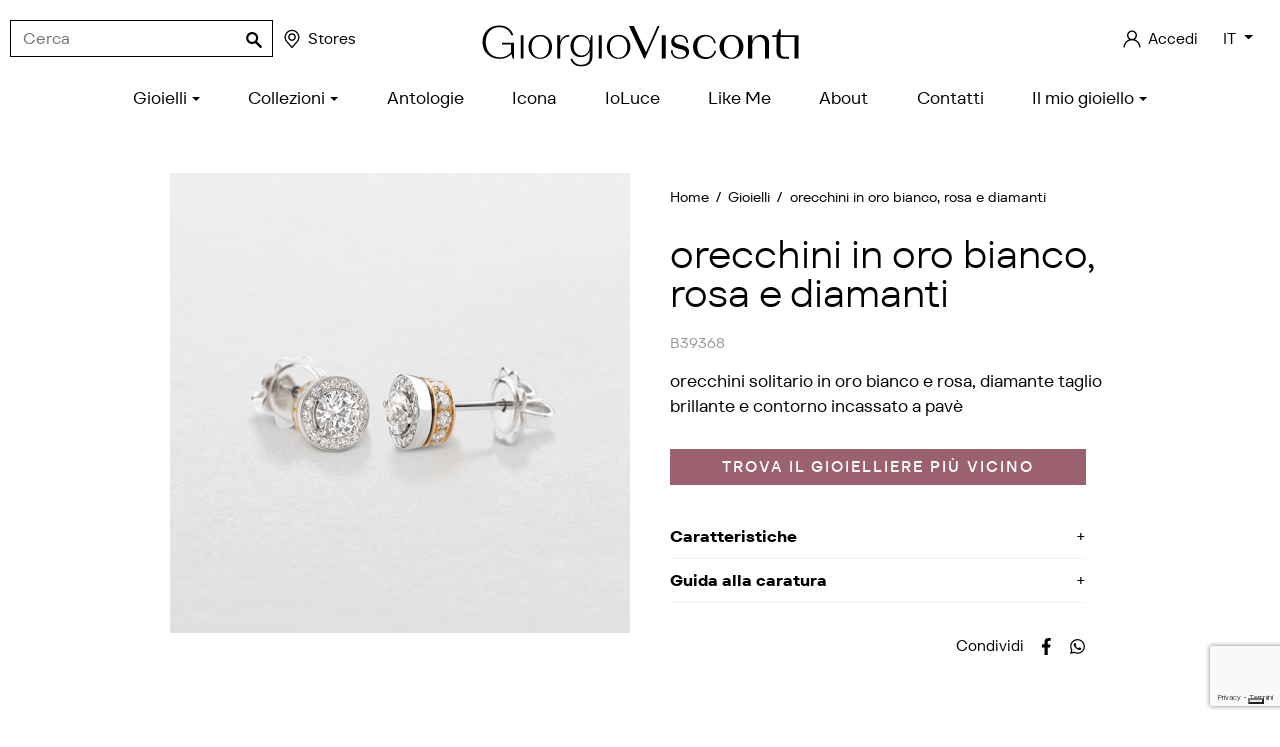

--- FILE ---
content_type: text/html; charset=utf-8
request_url: https://www.giorgiovisconti.it/it/gioielli/orecchini-in-oro-bianco-rosa-e-diamanti-298.html
body_size: 15675
content:
<!doctype html>
<html lang="it">

  <head>
    
      
  <meta charset="utf-8">


  <meta http-equiv="x-ua-compatible" content="ie=edge">



  <title>Orecchini Icona oro e diamanti B39368 | Giorgio Visconti</title>
  
  
  <meta name="description" content="B39368 orecchini solitario con diamanti e contorno pavé, in oro bianco e rosa. Gioielli da indossare ogni giorno, Icona Giorgio Visconti, per donne eleganti">
  <meta name="keywords" content="">
  <meta name="referrer" content="unsafe-url">
          
      <link rel="canonical" href="https://www.giorgiovisconti.it/it/gioielli/orecchini-in-oro-bianco-rosa-e-diamanti-298.html">
    
                    <link rel="alternate" href="https://www.giorgiovisconti.it/it/gioielli/orecchini-in-oro-bianco-rosa-e-diamanti-298.html" hreflang="it">
              <link rel="alternate" href="https://www.giorgiovisconti.it/en/jewels/white-and-pink-gold-with-diamonds-earrings-298.html" hreflang="en-us">
              
  <meta  content="Orecchini Icona oro e diamanti B39368 | Giorgio Visconti"/>
<meta  content="B39368 orecchini solitario con diamanti e contorno pavé, in oro bianco e rosa. Gioielli da indossare ogni giorno, Icona Giorgio Visconti, per donne eleganti"/>
<meta  content="website"/>
<meta  content="https://www.giorgiovisconti.it/it/gioielli/orecchini-in-oro-bianco-rosa-e-diamanti-298.html"/>
<meta  content="Giorgio Visconti S.p.A."/>

  <meta  content="product"/>
            <meta  content="https://www.giorgiovisconti.it/12500-large_default/orecchini-in-oro-bianco-rosa-e-diamanti.jpg"/>
        <meta  content="1600"/>
    <meta  content="1600"/>

        <meta  content="out of stock" />



    


  



    <link rel="preconnect" href="https://googletagmanager.com">
  <link rel="preconnect" href="https://www.googletagmanager.com">
  <link rel="preconnect" href="https://ssl.google-analytics.com">
  <link rel="preconnect" href="https://www.google-analytics.com">
  <link rel="preconnect" href="https://www.google.com">



  <meta name="viewport" content="width=device-width, initial-scale=1">



  <meta name="format-detection" content="telephone=no">



  <link rel="icon" type="image/vnd.microsoft.icon" href="https://www.giorgiovisconti.it/img/favicon.ico?1759994073">
  <link rel="shortcut icon" type="image/x-icon" href="https://www.giorgiovisconti.it/img/favicon.ico?1759994073">



      
      		<link rel="stylesheet" href="https://www.giorgiovisconti.it/themes/giorgiovisconti/assets/cache/theme-d00414207.css" media="all">
	
	
	<script src="//maps.googleapis.com/maps/api/js?v=3&amp;key=AIzaSyAGknwVc-RW8Wc_smUbOC51iJXj0hHKooc&amp;libraries=places" ></script>


        <link rel="preload" href="/modules/creativeelements/views/lib/ceicons/fonts/ceicons.woff2?t6ebnx"
            as="font" type="font/woff2" crossorigin>
        <script type="text/javascript">
      var _iub = _iub || [];
      _iub.csConfiguration = {"cookiePolicyInOtherWindow":true,"countryDetection":true,"enableUspr":true,"perPurposeConsent":true,"reloadOnConsent":true,"siteId":2664979,"cookiePolicyId":62910140,"lang":"it", "banner":{ "acceptButtonCaptionColor":"#FFFFFF","acceptButtonColor":"#0073CE","acceptButtonDisplay":true,"backgroundColor":"#FFFFFF","closeButtonDisplay":false,"customizeButtonCaptionColor":"#4D4D4D","customizeButtonColor":"#DADADA","customizeButtonDisplay":true,"explicitWithdrawal":true,"listPurposes":true,"logo":null,"ownerName":"www.giorgiovisconti.it","position":"float-bottom-center","rejectButtonCaptionColor":"#FFFFFF","rejectButtonColor":"#0073CE","rejectButtonDisplay":true,"showPurposesToggles":true,"showTotalNumberOfProviders":true,"textColor":"#000000" }};
      </script>
      <script type="text/javascript" src="https://cs.iubenda.com/autoblocking/2664979.js"></script>
      <script type="text/javascript" src="//cdn.iubenda.com/cs/gpp/stub.js"></script>
      <script type="text/javascript" src="//cdn.iubenda.com/cs/iubenda_cs.js" charset="UTF-8" async></script>
    
  


  


  

  <script type="text/javascript">
        var ASPath = "\/modules\/pm_advancedsearch4\/";
        var ASSearchUrl = "https:\/\/www.giorgiovisconti.it\/it\/module\/pm_advancedsearch4\/advancedsearch4";
        var AboutTranslation = "Contact information";
        var AdvancedEmailGuardData = {"meta":{"isGDPREnabled":true,"isLegacyOPCEnabled":false,"isLegacyMAModuleEnabled":false,"validationError":null},"settings":{"recaptcha":{"type":"v3","key":"6LeAdp8eAAAAABMXg_5aIynkGIfm2N8nXf4KTIjX","forms":{"contact_us":{"size":"normal","align":"offset","offset":3},"register":{"size":"normal","align":"center","offset":1},"newsletter":{"size":"normal","align":"left","offset":1},"pronesis_formregcert":{"size":"normal","align":"left","offset":1}},"language":"shop","theme":"light","position":"bottomright","hidden":false,"deferred":false}},"context":{"ps":{"v17":true,"v17pc":true,"v17ch":true,"v16":false,"v161":false,"v15":false},"languageCode":"it","pageName":"product"},"trans":{"genericError":"Si \u00e8 verificato un errore, riprovare."}};
        var NoResultsFoundTranslation = "No results found";
        var NotFoundTranslation = "not found";
        var ResultFoundTranslation = "result found";
        var ResultsFoundTranslation = "results found";
        var as4_orderBySalesAsc = "Sales: Lower first";
        var as4_orderBySalesDesc = "Sales: Highest first";
        var btGapTag = {"tagContent":{"tracking_type":{"label":"tracking_type","value":"view_item"},"content_type":{"label":"content_type","value":"'product'"},"contents":{"label":"contents","value":[{"item_id":"298_297","item_name":"orecchini in oro bianco, rosa e diamanti  3,20 C 0.60 B39368E FGVS 0.45","currency":"EUR","item_category":"Home>Gioielli>orecchini in oro bianco, rosa e diamanti","price":0,"item_brand":"No brand","id":"298_297","name":"orecchini in oro bianco, rosa e diamanti","brand":"No brand","category":"Home>Gioielli>orecchini in oro bianco, rosa e diamanti","list_name":"Home>Gioielli>orecchini in oro bianco, rosa e diamanti"}]},"coupon_name":{"label":"coupon","value":"no_coupon"},"value":{"label":"value","value":0},"currency":{"label":"currency","value":"EUR"}},"elementCategoryProduct":".product-miniature","elementShipping":"input[type=radio]","elementPayment":".ps-shown-by-js","elementlogin":"button#submit-login","elementsignup":"div.no-account","elementWishCat":"","elementWishProd":"","gaId":"G-CJRHKC3H5V","gaEnable":"1","bEnableUa":"1","sUAcode":"UA-25062104-1","ajaxUrl":"https:\/\/www.giorgiovisconti.it\/it\/module\/ganalyticspro\/ajax","token":"2e6ebc221ca160809eb52a65a7406ee7","bRefund":false,"bPartialRefund":false,"bUseConsent":"1","bConsentHtmlElement":"","bConsentHtmlElementSecond":"","iConsentConsentLvl":0,"referer":null,"acbIsInstalled":false,"tagCurrency":"EUR"};
        var defaultLat = 25.948969000000001727812559693120419979095458984375;
        var defaultLong = -80.226438999999999168721842579543590545654296875;
        var distance_unit = "km";
        var geoLocationEnabled = true;
        var get_directions = "Get Directions";
        var hasStoreIcon = false;
        var img_dir = "\/modules\/storecluster\/views\/img\/";
        var img_store_dir = "\/img\/st\/";
        var listOnlyVisibleStores = 0;
        var logo_store = "";
        var markers = [];
        var prestashop = {"cart":{"products":[],"totals":{"total":{"type":"total","label":"Totale","amount":0,"value":"0,00\u00a0\u20ac"},"total_including_tax":{"type":"total","label":"Totale (tasse incl.)","amount":0,"value":"0,00\u00a0\u20ac"},"total_excluding_tax":{"type":"total","label":"Totale (tasse escl.)","amount":0,"value":"0,00\u00a0\u20ac"}},"subtotals":{"products":{"type":"products","label":"Totale parziale","amount":0,"value":"0,00\u00a0\u20ac"},"discounts":null,"shipping":{"type":"shipping","label":"Spedizione","amount":0,"value":""},"tax":null},"products_count":0,"summary_string":"0 articoli","vouchers":{"allowed":1,"added":[]},"discounts":[],"minimalPurchase":0,"minimalPurchaseRequired":""},"currency":{"name":"Euro","iso_code":"EUR","iso_code_num":"978","sign":"\u20ac"},"customer":{"lastname":null,"firstname":null,"email":null,"birthday":null,"newsletter":null,"newsletter_date_add":null,"optin":null,"website":null,"company":null,"siret":null,"ape":null,"is_logged":false,"gender":{"type":null,"name":null},"addresses":[]},"language":{"name":"Italiano (Italian)","iso_code":"it","locale":"it-IT","language_code":"it","is_rtl":"0","date_format_lite":"d\/m\/Y","date_format_full":"d\/m\/Y H:i:s","id":1},"page":{"title":"","canonical":null,"meta":{"title":"Orecchini Icona oro e diamanti B39368 | Giorgio Visconti","description":"B39368 orecchini solitario con diamanti e contorno pav\u00e9, in oro bianco e rosa. Gioielli da indossare ogni giorno, Icona Giorgio Visconti, per donne eleganti","keywords":"","robots":"index"},"page_name":"product","body_classes":{"lang-it":true,"lang-rtl":false,"country-IT":true,"currency-EUR":true,"layout-full-width":true,"page-product":true,"tax-display-enabled":true,"product-id-298":true,"product-orecchini in oro bianco, rosa e diamanti":true,"product-id-category-3":true,"product-id-manufacturer-1234567890":true,"product-id-supplier-0":true,"product-available-for-order":true},"admin_notifications":[]},"shop":{"name":"Giorgio Visconti S.p.A.","logo":"https:\/\/www.giorgiovisconti.it\/img\/giorgio-visconti-logo-1756887325.jpg","stores_icon":"https:\/\/www.giorgiovisconti.it\/img\/logo_stores.png","favicon":"https:\/\/www.giorgiovisconti.it\/img\/favicon.ico"},"urls":{"base_url":"https:\/\/www.giorgiovisconti.it\/","current_url":"https:\/\/www.giorgiovisconti.it\/it\/gioielli\/orecchini-in-oro-bianco-rosa-e-diamanti-298.html","shop_domain_url":"https:\/\/www.giorgiovisconti.it","img_ps_url":"https:\/\/www.giorgiovisconti.it\/img\/","img_cat_url":"https:\/\/www.giorgiovisconti.it\/img\/c\/","img_lang_url":"https:\/\/www.giorgiovisconti.it\/img\/l\/","img_prod_url":"https:\/\/www.giorgiovisconti.it\/img\/p\/","img_manu_url":"https:\/\/www.giorgiovisconti.it\/img\/m\/","img_sup_url":"https:\/\/www.giorgiovisconti.it\/img\/su\/","img_ship_url":"https:\/\/www.giorgiovisconti.it\/img\/s\/","img_store_url":"https:\/\/www.giorgiovisconti.it\/img\/st\/","img_col_url":"https:\/\/www.giorgiovisconti.it\/img\/co\/","img_url":"https:\/\/www.giorgiovisconti.it\/themes\/giorgiovisconti\/assets\/img\/","css_url":"https:\/\/www.giorgiovisconti.it\/themes\/giorgiovisconti\/assets\/css\/","js_url":"https:\/\/www.giorgiovisconti.it\/themes\/giorgiovisconti\/assets\/js\/","pic_url":"https:\/\/www.giorgiovisconti.it\/upload\/","pages":{"address":"https:\/\/www.giorgiovisconti.it\/it\/indirizzo","addresses":"https:\/\/www.giorgiovisconti.it\/it\/indirizzi","authentication":"https:\/\/www.giorgiovisconti.it\/it\/login","cart":"https:\/\/www.giorgiovisconti.it\/it\/carrello","category":"https:\/\/www.giorgiovisconti.it\/it\/index.php?controller=category","cms":"https:\/\/www.giorgiovisconti.it\/it\/index.php?controller=cms","contact":"https:\/\/www.giorgiovisconti.it\/it\/contattaci","discount":"https:\/\/www.giorgiovisconti.it\/it\/buoni-sconto","guest_tracking":"https:\/\/www.giorgiovisconti.it\/it\/tracciatura-ospite","history":"https:\/\/www.giorgiovisconti.it\/it\/cronologia-ordini","identity":"https:\/\/www.giorgiovisconti.it\/it\/dati-personali","index":"https:\/\/www.giorgiovisconti.it\/it\/","my_account":"https:\/\/www.giorgiovisconti.it\/it\/account","order_confirmation":"https:\/\/www.giorgiovisconti.it\/it\/conferma-ordine","order_detail":"https:\/\/www.giorgiovisconti.it\/it\/index.php?controller=order-detail","order_follow":"https:\/\/www.giorgiovisconti.it\/it\/segui-ordine","order":"https:\/\/www.giorgiovisconti.it\/it\/ordine","order_return":"https:\/\/www.giorgiovisconti.it\/it\/index.php?controller=order-return","order_slip":"https:\/\/www.giorgiovisconti.it\/it\/buono-ordine","pagenotfound":"https:\/\/www.giorgiovisconti.it\/it\/pagina-non-trovata","password":"https:\/\/www.giorgiovisconti.it\/it\/recupero-password","pdf_invoice":"https:\/\/www.giorgiovisconti.it\/it\/index.php?controller=pdf-invoice","pdf_order_return":"https:\/\/www.giorgiovisconti.it\/it\/index.php?controller=pdf-order-return","pdf_order_slip":"https:\/\/www.giorgiovisconti.it\/it\/index.php?controller=pdf-order-slip","prices_drop":"https:\/\/www.giorgiovisconti.it\/it\/offerte","product":"https:\/\/www.giorgiovisconti.it\/it\/index.php?controller=product","search":"https:\/\/www.giorgiovisconti.it\/it\/ricerca","sitemap":"https:\/\/www.giorgiovisconti.it\/it\/mappa-del-sito","stores":"https:\/\/www.giorgiovisconti.it\/it\/negozi","supplier":"https:\/\/www.giorgiovisconti.it\/it\/fornitori","register":"https:\/\/www.giorgiovisconti.it\/it\/login","order_login":"https:\/\/www.giorgiovisconti.it\/it\/ordine?login=1"},"alternative_langs":{"it":"https:\/\/www.giorgiovisconti.it\/it\/gioielli\/orecchini-in-oro-bianco-rosa-e-diamanti-298.html","en-us":"https:\/\/www.giorgiovisconti.it\/en\/jewels\/white-and-pink-gold-with-diamonds-earrings-298.html"},"theme_assets":"\/themes\/giorgiovisconti\/assets\/","actions":{"logout":"https:\/\/www.giorgiovisconti.it\/it\/?mylogout="},"no_picture_image":{"bySize":{"small_default":{"url":"https:\/\/www.giorgiovisconti.it\/img\/p\/it-default-small_default.jpg","width":98,"height":98},"cart_default":{"url":"https:\/\/www.giorgiovisconti.it\/img\/p\/it-default-cart_default.jpg","width":125,"height":125},"home_default":{"url":"https:\/\/www.giorgiovisconti.it\/img\/p\/it-default-home_default.jpg","width":293,"height":293},"pdt_300":{"url":"https:\/\/www.giorgiovisconti.it\/img\/p\/it-default-pdt_300.jpg","width":300,"height":300},"pdt_340":{"url":"https:\/\/www.giorgiovisconti.it\/img\/p\/it-default-pdt_340.jpg","width":340,"height":340},"pdt_460":{"url":"https:\/\/www.giorgiovisconti.it\/img\/p\/it-default-pdt_460.jpg","width":460,"height":460},"medium_default":{"url":"https:\/\/www.giorgiovisconti.it\/img\/p\/it-default-medium_default.jpg","width":610,"height":610},"large_default":{"url":"https:\/\/www.giorgiovisconti.it\/img\/p\/it-default-large_default.jpg","width":1600,"height":1600}},"small":{"url":"https:\/\/www.giorgiovisconti.it\/img\/p\/it-default-small_default.jpg","width":98,"height":98},"medium":{"url":"https:\/\/www.giorgiovisconti.it\/img\/p\/it-default-pdt_340.jpg","width":340,"height":340},"large":{"url":"https:\/\/www.giorgiovisconti.it\/img\/p\/it-default-large_default.jpg","width":1600,"height":1600},"legend":""}},"configuration":{"display_taxes_label":true,"display_prices_tax_incl":true,"is_catalog":true,"show_prices":false,"opt_in":{"partner":false},"quantity_discount":{"type":"discount","label":"Sconto unit\u00e0"},"voucher_enabled":1,"return_enabled":0},"field_required":[],"breadcrumb":{"links":[{"title":"Home","url":"https:\/\/www.giorgiovisconti.it\/it\/"},{"title":"Gioielli","url":"https:\/\/www.giorgiovisconti.it\/it\/gioielli\/"},{"title":"orecchini in oro bianco, rosa e diamanti","url":"https:\/\/www.giorgiovisconti.it\/it\/gioielli\/orecchini-in-oro-bianco-rosa-e-diamanti-298.html"}],"count":3},"link":{"protocol_link":"https:\/\/","protocol_content":"https:\/\/"},"time":1768749298,"static_token":"2e6ebc221ca160809eb52a65a7406ee7","token":"d7d0d026b212fbfb8fe19716c5e8c61d","debug":false};
        var searchStoresUrl = "https:\/\/www.giorgiovisconti.it\/it\/module\/storecluster\/front?ajax=1&fc=module";
        var showMapControls = false;
        var showZoomControls = true;
        var simpleView = true;
        var st_imgick_progressive_jpeg = true;
        var storeTagsImgDir = "\/img\/store_tags\/";
        var assetsUrl = "/themes/giorgiovisconti/assets/";
  </script>



      <!-- Facebook Pixel Code -->
    
        <!--IUB-COOKIE-BLOCK-START-PURPOSE-3-->
        <script>
            !function(f,b,e,v,n,t,s)
                    {if(f.fbq)return;n=f.fbq=function(){n.callMethod?
                    n.callMethod.apply(n,arguments):n.queue.push(arguments)};
                    if(!f._fbq)f._fbq=n;n.push=n;n.loaded=!0;n.version='2.0';
                    n.queue=[];t=b.createElement(e);t.async=!0;
                    t.src=v;s=b.getElementsByTagName(e)[0];
                    s.parentNode.insertBefore(t,s)}(window, document,'script',
                'https://connect.facebook.net/en_US/fbevents.js');
            fbq('init', '505258500111787');
            fbq('track', 'PageView');
        </script>
        <noscript>
            <img height="1" width="1" style="display:none"
                 src="https://www.facebook.com/tr?id=505258500111787&ev=PageView&noscript=1"/>
        </noscript>
        <!--IUB-COOKIE-BLOCK-END-PURPOSE-3-->
    
    <!-- End Facebook Pixel Code -->



  <script type="text/javascript">
    var Days_text = 'Day(s)';
    var Hours_text = 'Hr(s)';
    var Mins_text = 'Min(s)';
    var Sec_text = 'Sec(s)';
</script><script type="text/javascript">
    var psitau = psitau || { };
    psitau.product_urls = {"#\/2431-oro-320\/3125-br2-c_060\/4304-mod-b39368e\/5172-br1-fgvs_045":[{"group":"73","value":"2431"},{"group":"67","value":"3125"},{"group":"72","value":"4304"},{"group":"66","value":"5172"}]};
</script>
  <!-- START OF DOOFINDER SCRIPT -->
  <script type="text/javascript" defer="" src="https://eu1-search.doofinder.com/5/script/5b0e2e92844e226cb6f9f84ddf43ad04.js"></script>
  <!-- END OF DOOFINDER SCRIPT -->
  <!-- TO REGISTER CLICKS -->
<script>
  var dfProductLinks = [];
  var dfLinks = Object.keys(dfProductLinks);
  var doofinderAppendAfterBanner = "#products";
  var doofinderQuerySelector = "#js-search-toggler";
</script>  
  <!-- END OF TO REGISTER CLICKS -->

	<!--IUB-COOKIE-BLOCK-SKIP-START-->
	<script async src="https://www.googletagmanager.com/gtag/js?id=G-CJRHKC3H5V"></script>
	<!--IUB-COOKIE-BLOCK-SKIP-END-->
<script type="text/javascript">
var _iub = _iub || [];
_iub.csConfiguration = {"cookiePolicyInOtherWindow":true,"countryDetection":true,"enableUspr":true,"perPurposeConsent":true,"reloadOnConsent":true,"siteId":2664979,"cookiePolicyId":62910140,"banner":{"acceptButtonCaptionColor":"#FFFFFF","acceptButtonColor":"#0073CE","acceptButtonDisplay":true,"backgroundColor":"#FFFFFF","closeButtonDisplay":false,"customizeButtonCaptionColor":"#4D4D4D","customizeButtonColor":"#DADADA","customizeButtonDisplay":true,"explicitWithdrawal":true,"listPurposes":true,"logo":null,"ownerName":"www.giorgiovisconti.it","position":"float-bottom-center","rejectButtonCaptionColor":"#FFFFFF","rejectButtonColor":"#0073CE","rejectButtonDisplay":true,"showPurposesToggles":true,"showTotalNumberOfProviders":true,"textColor":"#000000"}};
_iub.csLangConfiguration = {"it":{"cookiePolicyId":62910140},"en-GB":{"cookiePolicyId":26392889}};
</script>
<script type="text/javascript" src="https://cs.iubenda.com/autoblocking/2664979.js"></script>
<script type="text/javascript" src="//cdn.iubenda.com/cs/gpp/stub.js"></script>
<script type="text/javascript" src="//cdn.iubenda.com/cs/iubenda_cs.js" charset="UTF-8" async></script>
			<script type='text/javascript'>
				var iCallback = function(){};

				if('callback' in _iub.csConfiguration) {
					if('onConsentGiven' in _iub.csConfiguration.callback) iCallback = _iub.csConfiguration.callback.onConsentGiven;

					_iub.csConfiguration.callback.onConsentGiven = function() {
						iCallback();

						jQuery('noscript._no_script_iub').each(function (a, b) { var el = jQuery(b); el.after(el.html()); });
					};
				};
			</script>
	<meta data-module="adp-microdatos-opengraph-begin_p17v3.4.2" />
	<meta property="og:url" content="https://www.giorgiovisconti.it/it/gioielli/orecchini-in-oro-bianco-rosa-e-diamanti-298.html" />

	<meta property="og:title" content="Orecchini Icona oro e diamanti B39368 | Giorgio Visconti" />
	<meta property="og:description" content="B39368 orecchini solitario con diamanti e contorno pavé, in oro bianco e rosa. Gioielli da indossare ogni giorno, Icona Giorgio Visconti, per donne eleganti" />
	<meta property="og:site_name" content="Giorgio Visconti S.p.A." />
	<meta property="og:locale" content="it" />
				<meta property="og:locale:alternate" content="en_us" />
	
	<meta property="og:type" content="product" />

		
		<meta property="product:retailer_item_id" content="298"/>
	
			<meta property="og:image" content="https://www.giorgiovisconti.it/12500-large_default/orecchini-in-oro-bianco-rosa-e-diamanti.jpg"/>
		<meta property="og:image:type" content="image/jpeg"/>
		<meta property="og:image:width" content="1600"/>
		<meta property="og:image:height" content="1600"/>
		<meta property="og:image:alt" content="Orecchini Icona oro e diamanti B39368 | Giorgio Visconti"/>
	
			<meta property="product:availability" content="out of stock"/>
		

	
 			<meta property="product:condition" content="new" />
	
						
	
	
<!-- TwitterCard -->
<meta name="twitter:card" content="summary_large_image">

	<meta name="twitter:title" content="Orecchini Icona oro e diamanti B39368 | Giorgio Visconti">

	<meta name="twitter:description" content="B39368 orecchini solitario con diamanti e contorno pavé, in oro bianco e rosa. Gioielli da indossare ogni giorno, Icona Giorgio Visconti, per donne eleganti">


			<meta property="twitter:image" content="https://www.giorgiovisconti.it/12500-large_default/orecchini-in-oro-bianco-rosa-e-diamanti.jpg"/>
		<meta property="twitter:image:alt" content="Orecchini Icona oro e diamanti B39368 | Giorgio Visconti"/>
	


<meta name="twitter:site" content="Giorgio Visconti S.p.A.">

<meta name="twitter:creator" content="Giorgio Visconti S.p.A.">

<meta name="twitter:domain" content="https://www.giorgiovisconti.it/it/gioielli/orecchini-in-oro-bianco-rosa-e-diamanti-298.html">
	
	<meta data-module="adp-microdatos-opengraph-end_p17v3.4.2" />
<!-- Microdatos Organization -->
	
<script type="application/ld+json" id="adpmicrodatos-organization-ps17v3.4.2">
{
    "@context": "http://schema.org",
    "@type" : "Organization",
    "name" : "Giorgio Visconti S.p.A.",
    "url" : "https://www.giorgiovisconti.it/",
    "logo" : [
    	{

    	"@type" : "ImageObject",
    	"url" : "https://www.giorgiovisconti.it/img/giorgio-visconti-logo-1756887325.jpg"
    	}
    ],
    "email" : "web@giorgiovisconti.it"
			,"address": {
	    "@type": "PostalAddress",
	    "addressLocality": "Valenza",
	    "postalCode": "15048",
	    "streetAddress": "Via Carlo Camurati, 47",
	    "addressRegion": "Alessandria",
	    "addressCountry": "IT"
	}
			,"contactPoint" : [
		{
			"@type" : "ContactPoint",
	    	"telephone" : "+390131955988",
	    	"contactType" : "customer service",
			"contactOption": "TollFree",
	    	"availableLanguage": [ 
	    			    				    				"Italiano (Italian)"
	    				    			    				    				,"English (English)"
	    				    			    	]
	    } 
	]
			
}
</script>


<!-- Microdatos Webpage -->
	
<script type="application/ld+json" id="adpmicrodatos-webpage-ps17v3.4.2">
{
    "@context": "http://schema.org",
    "@type" : "WebPage",
    "isPartOf": [{
        "@type":"WebSite",
        "url":  "https://www.giorgiovisconti.it/it/",
        "name": "Giorgio Visconti S.p.A."
    }],
    "name": "Orecchini Icona oro e diamanti B39368 | Giorgio Visconti",
    "url": "https://www.giorgiovisconti.it/it/gioielli/orecchini-in-oro-bianco-rosa-e-diamanti-298.html"
}
</script>



<!-- Microdatos Breadcrumb -->
	<script type="application/ld+json" id="adpmicrodatos-breadcrumblist-ps17v3.4.2">
    {
        "itemListElement": [
            {
                "item": "https://www.giorgiovisconti.it/it/",
                "name": "Home",
                "position": 1,
                "@type": "ListItem"
            }, 
            {
                "item": "https://www.giorgiovisconti.it/it/gioielli/",
                "name": "Gioielli",
                "position": 2,
                "@type": "ListItem"
            } 
        ],
        "@context": "https://schema.org/",
        "@type": "BreadcrumbList"
    }
</script>

<!-- Microdatos Producto -->
	<script type="application/ld+json" id="adpmicrodatos-product-ps17v3.4.2">
{
    "name": "orecchini in oro bianco, rosa e diamanti",
    "image": ["https:\/\/www.giorgiovisconti.it\/12500-large_default\/orecchini-in-oro-bianco-rosa-e-diamanti.jpg"],
    "url": "https://www.giorgiovisconti.it/it/gioielli/orecchini-in-oro-bianco-rosa-e-diamanti-298.html",
    "productID": "298",
    "category": "gioielli",
    "sku": "B39368",
    "description": "B39368",
    "offers": {
        "availability": "https://schema.org/OutOfStock",
 
        "price": "0",
        "priceCurrency": "EUR",
        "url": "https://www.giorgiovisconti.it/it/gioielli/orecchini-in-oro-bianco-rosa-e-diamanti-298.html",
              "itemCondition": "https://schema.org/NewCondition",
                "seller":{
            "name": "Giorgio Visconti S.p.A.",
            "@type": "Organization"
        },
          "@type": "Offer"
  },    "@context": "https://schema.org/",
    "@type": "Product"
}
</script>





    
  </head>

  <body id="product" class="lang-it country-it currency-eur layout-full-width page-product tax-display-enabled product-id-298 product-orecchini-in-oro-bianco-rosa-e-diamanti product-id-category-3 product-id-manufacturer-1234567890 product-id-supplier-0 product-available-for-order elementor-page elementor-page-298030101 not-loggedin ">

    
      
    

    <main>
      
              

      <header id="header" class="l-header">
        
          
    





    
    



    <div class="header-top container-fluid d-flex align-items-center justify-content-between">
        <div class="header-top-left d-flex align-items-center">
            <div id="_mobile_main_nav"></div>
            <button type="button" id="js-search-toggler" class="search-toggler header-item btn-reset visible--mobile-header" title="Toggle searchbar">
                <svg class="svgicon" aria-hidden="true"><use xlink:href="#icon-magnifying-glass"></use></svg>
                <span class="sr-only">Toggle searchbar</span>
            </button>
            <div id="js-header-search" class="header__search mx-xl-3">
                <!-- Block search module TOP -->
<form id="search_widget" method="get" action="//www.giorgiovisconti.it/it/ricerca" class="search-widget" data-search-widget data-search-controller-url="//www.giorgiovisconti.it/it/ricerca">
    <input type="hidden" name="controller" value="search">
    <div class="search-widget__group">
        <input class="form-control search-widget__input-right" type="text" name="s" value="" placeholder="Cerca" aria-label="Cerca">
        <button type="submit" class="search-widget__btn btn btn-link px-2">
            <svg class="svgicon" aria-hidden="true"><use xlink:href="#icon-magnifying-glass"></use></svg>
            <span class="sr-only">Cerca</span>
        </button>
    </div>
</form>
<!-- /Block search module TOP -->

            </div>
            <a href="https://www.giorgiovisconti.it/it/negozi" class="visible--desktop-header header-item nowrap"><svg class="svgicon svgicon-lg mr-1" aria-hidden="true"><use xlink:href="#icon-map-pointer"></use></svg>Stores</a>
                    </div>

        <div class="header-logo text-center flex-grow-1 mt-2 mt-lg-3 mb-1 mx-1 mx-lg-3">
            <a href="https://www.giorgiovisconti.it/">
                <svg xmlns="http://www.w3.org/2000/svg" viewBox="0 0 190 30.5" xml:space="preserve" class="logo"><title>Giorgio Visconti S.p.A.</title><path d="M24.9,22.6h1.7V9h-1.7V22.6z M36.4,8.7c-3.7,0-6.9,2.8-6.9,7c0,4.3,3.2,7.1,6.9,7.1c3.7,0,6.9-2.9,6.9-7.1
		C43.3,11.5,40.1,8.7,36.4,8.7 M36.4,22.1c-3,0-5.1-2.3-5.1-6.3c0-4,2.1-6.2,5.1-6.2c3,0,5.1,2.3,5.1,6.2
		C41.5,19.8,39.4,22.1,36.4,22.1 M48,12.7V9h-1.7v13.6H48v-6.1c0-3.8,1.6-6.8,5.3-6.7V8.7C50.7,8.7,48.9,10.4,48,12.7 M65.4,12.5
		c-0.8-2.4-2.9-3.8-5.4-3.8c-3.3,0-5.9,2.6-5.9,6.5c0,4,2.6,6.6,6,6.6c2.4,0,4.3-1.3,5.2-3.5v3.4c0,3-1.8,4.6-5.1,4.6
		c-2.3,0-4.3-1.2-5.1-3.7L54.1,23c0.8,2.8,3.2,4.2,6.1,4.2c4.4,0,6.7-2.1,6.7-5.8V9h-0.8L65.4,12.5z M60.5,20.8
		c-2.6,0-4.6-2.1-4.6-5.6c0-3.4,2-5.5,4.6-5.5c2.8,0,4.8,2.1,4.8,5.5C65.2,18.7,63.3,20.8,60.5,20.8 M70.6,22.6h1.7V9h-1.7V22.6z
		 M82.2,8.7c-3.7,0-6.9,2.8-6.9,7c0,4.3,3.2,7.1,6.9,7.1s6.9-2.9,6.9-7.1C89.1,11.5,85.9,8.7,82.2,8.7 M82.2,22.1
		c-3,0-5.1-2.3-5.1-6.3c0-4,2.1-6.2,5.1-6.2c3,0,5.1,2.3,5.1,6.2C87.3,19.8,85.2,22.1,82.2,22.1 M98.2,18.9L91.1,3.5h-2.8l8.9,19.3
		h0.4l8.6-19.3H105L98.2,18.9z M107.4,22.6h2.4V9h-2.4V22.6z M114.8,11.9c0-1.4,1.3-2.3,3.3-2.3c2.3,0,3.7,1.4,3.7,3.7h1
		c0-2.8-1.9-4.6-4.9-4.6c-2.9,0-4.9,1.6-4.9,4.1c0,5.4,8.6,3,8.6,6.8c0,1.5-1.3,2.4-3.4,2.4c-2.6,0-4.4-1.5-4.4-4.2h-1
		c0,3.2,2.3,5,5.5,5c3,0,5.1-1.7,5.1-4.2C123.4,13.5,114.8,15.7,114.8,11.9 M133.5,21.8c-3.3,0-5.3-2.4-5.3-6.1c0-3.7,2-6.1,5.2-6.1
		c2.4,0,4.1,1.4,4.6,4h1c-0.6-3.3-3-4.9-6.1-4.9c-3.9,0-7.2,2.6-7.2,7.1c0,4.4,3.3,7.1,7.3,7.1c3.1,0,5.7-1.7,6.2-4.8h-0.9
		C137.7,20.3,135.9,21.8,133.5,21.8 M148.2,8.7c-3.6,0-7,2.8-7,7c0,4.3,3.4,7.1,7,7.1c3.6,0,7-2.9,7-7.1
		C155.2,11.5,151.8,8.7,148.2,8.7 M148.2,22.1c-2.6,0-4.4-2.2-4.4-6.3c0-4,1.8-6.2,4.4-6.2c2.7,0,4.4,2.2,4.4,6.2
		C152.6,19.8,150.9,22.1,148.2,22.1 M165.4,8.7c-2.6,0-4.4,1.6-5.1,4V9h-2.4v13.6h2.4v-7.6c0.2-3.1,1.9-5,4.2-5c2,0,3.3,1.3,3.3,3.8
		v8.8h2.4v-8.9C170.3,10.6,168.3,8.7,165.4,8.7 M177,9V5.4h-0.8L174.5,9H172v0.9h2.5v8.3c0,3.2,1.8,4.5,4.1,4.5c0.5,0,0.7,0,0.7,0
		h2.5v-1.1h-2.5c0,0,0,0-0.1,0c-1.5,0-2.3-1-2.3-2.8V9.9h8.1v12.7h2.4V9H177z M14,14.4h5.2V19c-1.3,1.5-3.2,2.9-6.3,2.9
		c-4.9,0-8.4-3.4-8.4-9c0-5.3,3.3-8.7,8-8.7c3.5,0,6,1.9,6.9,4.7h1.2c-1-3.6-4.1-5.7-8.2-5.7c-5.7,0-9.8,4-9.8,9.8
		c0,6.1,4.6,9.8,10,9.8c3.3,0,5.6-1.4,6.9-2.8l0.9,2.8H21v-9.5h-7V14.4z"/></svg>
            </a>
        </div>

        <div class="header-top-right d-flex align-items-center justify-content-end">
            <div class="user-info header-item nowrap">
      <a
      href="https://www.giorgiovisconti.it/it/login"
      title="Accedi al tuo account"
      rel="nofollow"
    >
      <svg class="svgicon svgicon-lg mr-1" aria-hidden="true"><use xlink:href="#icon-user"></use></svg><span class="visible--desktop-header">Accedi</span>
    </a>
  </div>
<div id="_desktop_language_selector" class="header-item visible--desktop-header">
  <div class="language-selector-wrapper">
    <span id="language-selector-label" class="sr-only">Lingua:</span>
    <div class="language-selector dropdown js-dropdown">
      <button data-toggle="dropdown" class="btn btn-sm dropdown-toggle" aria-haspopup="true" aria-expanded="false" aria-label="Elenco a cascata lingue">
          IT
      </button>
      <div class="dropdown-menu dropdown-menu-right" aria-labelledby="language-selector-label">
                        <a href="https://www.giorgiovisconti.it/it/gioielli/orecchini-in-oro-bianco-rosa-e-diamanti-298.html" class="dropdown-item small active" data-iso-code="it">Italiano</a>
                        <a href="https://www.giorgiovisconti.it/en/jewels/white-and-pink-gold-with-diamonds-earrings-298.html" class="dropdown-item small" data-iso-code="en">English</a>
                </div>
    </div>
  </div>
</div>

        </div>
    </div>
            <div id="_desktop_main_nav" class="visible--desktop-header">
                <div class="ets_mm_megamenu 
         show_icon_in_mobile          
        transition_fade   
        transition_full 
         
        sticky_disabled 
         
        ets-dir-ltr        hook-default        single_layout         disable_sticky_mobile         "
        data-bggray="bg_gray"
        >
        <div class="ets_mm_megamenu_content">
            <div class="ets_mm_megamenu_content_content">
                <div class="ybc-menu-toggle ybc-menu-btn closed text-center">
                    <span class="ybc-menu-button-toggle_icon">
                        <svg class="svgicon" aria-hidden="true"><use xlink:href="#icon-menu"></use></svg>
                    </span>
                    <span class="sr-only">Menu</span>
                </div>
                    <ul class="mm_menus_ul  ">
        <li class="close_menu">
            Menu
            <span><svg class="svgicon svgicon-lg" aria-hidden="true"><use xlink:href="#icon-times-thin"></use></svg> <span class="sr-only">Chiudi</span></span>
        </li>
        <li class="visible--mobile-header mb-3 p-3 m-small">
            <span id="js-account-link"></span>
            <span id="_mobile_language_selector" class="float-right"></span>
            <span id="_mobile_currency_selector" class="float-right"></span>
        </li>
                    <li class="mm_menus_li mm_sub_align_full mm_has_sub"
                >
                <a                         href="https://www.giorgiovisconti.it/it/info/gioielli.html"
                        style="">
                    <span class="mm_menu_content_title">
                                                Gioielli
                        <span class="mm_arrow"></span>                                            </span>
                </a>
                                                    <span class="arrow closed"></span>                                            <ul class="mm_columns_ul row"
                            style=" width:100%;">
                                                            <li class="mm_columns_li col-lg-3  mm_has_sub">
                                                                            <ul class="mm_blocks_ul">
                                                                                            <li data-id-block="1" class="mm_blocks_li">
                                                        
    <div class="ets_mm_block mm_block_type_category ">
        <span class="h4" ><a href="https://www.giorgiovisconti.it/it/gioielli/anelli/" >Anelli</a></span>
        <div class="ets_mm_block_content">        
                                <ul class="ets_mm_categories">
                    <li >
                <a href="https://www.giorgiovisconti.it/it/gioielli/anelli/solitari/">Solitari</a>
                            </li>
                    <li >
                <a href="https://www.giorgiovisconti.it/it/gioielli/anelli/pietre-di-colore/">Pietre di colore</a>
                            </li>
                    <li >
                <a href="https://www.giorgiovisconti.it/it/gioielli/anelli/fedi/">Fedi</a>
                            </li>
                    <li >
                <a href="https://www.giorgiovisconti.it/it/gioielli/anelli/trilogy/">Trilogy</a>
                            </li>
                    <li >
                <a href="https://www.giorgiovisconti.it/it/gioielli/anelli/design/">Design</a>
                            </li>
            </ul>
                    </div>
    </div>
    <div class="clearfix"></div>

                                                </li>
                                                                                    </ul>
                                                                    </li>
                                                            <li class="mm_columns_li col-lg-3  mm_has_sub">
                                                                            <ul class="mm_blocks_ul">
                                                                                            <li data-id-block="4" class="mm_blocks_li">
                                                        
    <div class="ets_mm_block mm_block_type_category ">
        <span class="h4" ><a href="https://www.giorgiovisconti.it/it/gioielli/girocolli/" >Girocolli</a></span>
        <div class="ets_mm_block_content">        
                                <ul class="ets_mm_categories">
                    <li >
                <a href="https://www.giorgiovisconti.it/it/gioielli/girocolli/punti-luce/">Punti Luce</a>
                            </li>
                    <li >
                <a href="https://www.giorgiovisconti.it/it/gioielli/girocolli/pietre-di-colore/">Pietre di colore</a>
                            </li>
                    <li >
                <a href="https://www.giorgiovisconti.it/it/gioielli/girocolli/iniziali/">Iniziali</a>
                            </li>
                    <li >
                <a href="https://www.giorgiovisconti.it/it/gioielli/girocolli/croci/">Croci</a>
                            </li>
                    <li >
                <a href="https://www.giorgiovisconti.it/it/gioielli/girocolli/trilogy/">Trilogy</a>
                            </li>
                    <li >
                <a href="https://www.giorgiovisconti.it/it/gioielli/girocolli/design/">Design</a>
                            </li>
            </ul>
                    </div>
    </div>
    <div class="clearfix"></div>

                                                </li>
                                                                                    </ul>
                                                                    </li>
                                                            <li class="mm_columns_li col-lg-3  mm_has_sub">
                                                                            <ul class="mm_blocks_ul">
                                                                                            <li data-id-block="5" class="mm_blocks_li">
                                                        
    <div class="ets_mm_block mm_block_type_category ">
        <span class="h4" ><a href="https://www.giorgiovisconti.it/it/gioielli/orecchini/" >Orecchini</a></span>
        <div class="ets_mm_block_content">        
                                <ul class="ets_mm_categories">
                    <li >
                <a href="https://www.giorgiovisconti.it/it/gioielli/orecchini/punti-luce/">Punti Luce</a>
                            </li>
                    <li >
                <a href="https://www.giorgiovisconti.it/it/gioielli/orecchini/pietre-di-colore/">Pietre di colore</a>
                            </li>
                    <li >
                <a href="https://www.giorgiovisconti.it/it/gioielli/orecchini/cerchi/">Cerchi</a>
                            </li>
                    <li >
                <a href="https://www.giorgiovisconti.it/it/gioielli/orecchini/trilogy/">Trilogy</a>
                            </li>
                    <li >
                <a href="https://www.giorgiovisconti.it/it/gioielli/orecchini/design/">Design</a>
                            </li>
            </ul>
                    </div>
    </div>
    <div class="clearfix"></div>

                                                </li>
                                                                                    </ul>
                                                                    </li>
                                                            <li class="mm_columns_li col-lg-3  mm_has_sub">
                                                                            <ul class="mm_blocks_ul">
                                                                                            <li data-id-block="6" class="mm_blocks_li">
                                                        
    <div class="ets_mm_block mm_block_type_category ">
        <span class="h4" ><a href="https://www.giorgiovisconti.it/it/gioielli/bracciali/" >Bracciali</a></span>
        <div class="ets_mm_block_content">        
                                <ul class="ets_mm_categories">
                    <li >
                <a href="https://www.giorgiovisconti.it/it/gioielli/bracciali/tennis/">Tennis</a>
                            </li>
                    <li >
                <a href="https://www.giorgiovisconti.it/it/gioielli/bracciali/design/">Design</a>
                            </li>
            </ul>
                    </div>
    </div>
    <div class="clearfix"></div>

                                                </li>
                                                                                    </ul>
                                                                    </li>
                                                    </ul>
                                                </li>
                    <li class="mm_menus_li mm_sub_align_full mm_has_sub"
                >
                <a                         href="#"
                        style="">
                    <span class="mm_menu_content_title">
                                                Collezioni
                        <span class="mm_arrow"></span>                                            </span>
                </a>
                                                    <span class="arrow closed"></span>                                            <ul class="mm_columns_ul row"
                            style=" width:100%;">
                                                            <li class="mm_columns_li col-lg-3  mm_has_sub">
                                                                            <ul class="mm_blocks_ul">
                                                                                            <li data-id-block="8" class="mm_blocks_li">
                                                        
    <div class="ets_mm_block mm_block_type_html ">
        <span class="h4" >Esplora</span>
        <div class="ets_mm_block_content">        
                            <div class="ets_mm_block_content">        
                                                <ul>
                                                    <li><a href="https://www.giorgiovisconti.it/it/info/antologie.html" data-cmp-ab="2">Antologie</a></li>
                                                    <li><a href="https://www.giorgiovisconti.it/it/info/icona.html" data-cmp-ab="2">Icona</a></li>
                                                    <li><a href="https://www.giorgiovisconti.it/it/info/ioluce.html" data-cmp-ab="2">IoLuce</a></li>
                                                    <li><a href="https://www.giorgiovisconti.it/it/info/like-me.html" data-cmp-ab="2">Like me</a></li>
                                            </ul>
                                    </div>
                    </div>
    </div>
    <div class="clearfix"></div>

                                                </li>
                                                                                    </ul>
                                                                    </li>
                                                    </ul>
                                                </li>
                    <li class="mm_menus_li mm_sub_align_full"
                >
                <a                         href="https://www.giorgiovisconti.it/it/info/antologie.html"
                        style="">
                    <span class="mm_menu_content_title">
                                                Antologie
                                                                    </span>
                </a>
                                                                                                    </li>
                    <li class="mm_menus_li mm_sub_align_full"
                >
                <a                         href="https://www.giorgiovisconti.it/it/info/icona.html"
                        style="">
                    <span class="mm_menu_content_title">
                                                Icona
                                                                    </span>
                </a>
                                                                                                    </li>
                    <li class="mm_menus_li mm_sub_align_full"
                >
                <a                         href="https://www.giorgiovisconti.it/it/info/ioluce.html"
                        style="">
                    <span class="mm_menu_content_title">
                                                IoLuce
                                                                    </span>
                </a>
                                                                                                    </li>
                    <li class="mm_menus_li mm_sub_align_full"
                >
                <a                         href="https://www.giorgiovisconti.it/it/info/like-me.html"
                        style="">
                    <span class="mm_menu_content_title">
                                                Like Me
                                                                    </span>
                </a>
                                                                                                    </li>
                    <li class="mm_menus_li mm_sub_align_full"
                >
                <a                         href="https://www.giorgiovisconti.it/it/info/about-us.html"
                        style="">
                    <span class="mm_menu_content_title">
                                                About
                                                                    </span>
                </a>
                                                                                                    </li>
                    <li class="mm_menus_li mm_sub_align_full"
                >
                <a                         href="https://www.giorgiovisconti.it/it/contattaci"
                        style="">
                    <span class="mm_menu_content_title">
                                                Contatti
                                                                    </span>
                </a>
                                                                                                    </li>
                    <li class="mm_menus_li mm_sub_align_full mm_has_sub"
                >
                <a                         href="https://www.giorgiovisconti.it/it/module/pronesis_formregcert/registrationform"
                        style="">
                    <span class="mm_menu_content_title">
                                                Il mio gioiello
                        <span class="mm_arrow"></span>                                            </span>
                </a>
                                                    <span class="arrow closed"></span>                                            <ul class="mm_columns_ul row"
                            style=" width:100%;">
                                                            <li class="mm_columns_li col-lg-6  mm_has_sub">
                                                                            <ul class="mm_blocks_ul">
                                                                                            <li data-id-block="7" class="mm_blocks_li">
                                                        
    <div class="ets_mm_block mm_block_type_html ">
        <span class="h4" >Il mio gioiello</span>
        <div class="ets_mm_block_content">        
                            <div class="mb-2"><a href="https://www.giorgiovisconti.it/it/module/pronesis_formregcert/registrationform" title="Registrazione prodotto e certificato di sostituzione">Registrazione prodotto e certificato di sostituzione</a></div>
                    </div>
    </div>
    <div class="clearfix"></div>

                                                </li>
                                                                                    </ul>
                                                                    </li>
                                                    </ul>
                                                </li>
                <li class="visible--mobile-header mt-3 p-3 small">
            <a href="https://www.giorgiovisconti.it/it/negozi"><svg class="svgicon svgicon-lg mr-1" aria-hidden="true"><use xlink:href="#icon-map-pointer"></use></svg>Stores</a>
                    </li>
    </ul>

            </div>
        </div>
    </div>

        </div>
    
        
      </header>

      
        
<aside id="notifications" class="notifications-container text-center">
    
    
    
    </aside>
      
        
        <section id="wrapper" class="l-wrapper">
        
          
            <div class="row">
          

          
  <div id="content-wrapper" class="col-12">
    
    

  <section id="main">
    <div class="row mt-md-5 mb-5">
      <div class="col-md-6 mt-xl-5">
        
          <section class="page-content page-content--product" id="content">
            
              
                  <ul class="product-flags">
    </ul>
              

              
                <div class="images-container">
  
      <div class="product-cover position-relative">
          <div class="products-imagescover mb-2" data-slick='{"asNavFor":"[data-slick].product-thumbs","rows": 0,"slidesToShow": 1,"arrows":false,"responsive": [{"breakpoint": 768,"settings":{"dots": true,"arrows":true}}]}' data-count="1">
              <div class="product-img">
       <div class="">
           
           <img class="img-fluid"
         srcset="https://www.giorgiovisconti.it/12500-medium_default/orecchini-in-oro-bianco-rosa-e-diamanti.jpg 610w,
           https://www.giorgiovisconti.it/12500-pdt_300/orecchini-in-oro-bianco-rosa-e-diamanti.jpg 300w,
           https://www.giorgiovisconti.it/12500-pdt_340/orecchini-in-oro-bianco-rosa-e-diamanti.jpg 340w,
           https://www.giorgiovisconti.it/12500-pdt_460/orecchini-in-oro-bianco-rosa-e-diamanti.jpg 460w"
         src="https://www.giorgiovisconti.it/12500-medium_default/orecchini-in-oro-bianco-rosa-e-diamanti.jpg"
         sizes="(min-width: 1320px) 610px, (min-width: 992px) 460px, (min-width: 768px) 340px, 100vw"
         alt="orecchini in oro bianco, rosa e diamanti" title="">
           


        <noscript>
            <img class="img-fluid" src="https://www.giorgiovisconti.it/12500-medium_default/orecchini-in-oro-bianco-rosa-e-diamanti.jpg" alt="">
        </noscript>
       </div>
   </div>

                        </div>
                        <button type="button" class="btn btn-link btn-zoom" data-toggle="modal" data-target="#product-modal">
                  <span class="sr-only">Zoom in</span>
              </button>
            </div>
  

  
        

</div>
              


            
          </section>
        
        </div>
        <div class="col-md-6 mt-xl-5 pl-md-4 pl-xl-5">
            <nav data-depth="3">
  <ol class="breadcrumb p-0">
            
                            <li class="breadcrumb-item">
                <a  href="https://www.giorgiovisconti.it/it/">
                        <span >Home</span></a>            </li>
        
            
                            <li class="breadcrumb-item">
                <a  href="https://www.giorgiovisconti.it/it/gioielli/">
                        <span >Gioielli</span></a>            </li>
        
            
                            <li class="breadcrumb-item active">
                                <span >orecchini in oro bianco, rosa e diamanti</span>            </li>
        
      </ol>
</nav>
            
                
                    <h1 class="mb-3 mt-md-4">orecchini in oro bianco, rosa e diamanti</h1>
                
            
          
          <div class="product-information">
                                <p class="product-reference">B39368</p>
                                                          
                      <div class="product-description std">orecchini solitario in oro bianco e rosa, diamante taglio brillante e contorno incassato a pavè</div>
                  
              
                                                    <div class="product-actions mt-4">
                              <form action="https://www.giorgiovisconti.it/it/carrello" method="post" id="add-to-cart-or-refresh">
                  <input type="hidden" name="token" value="2e6ebc221ca160809eb52a65a7406ee7">
                  <input type="hidden" name="id_product" value="298" id="product_page_product_id">
                  <input type="hidden" name="id_customization" value="0" id="product_customization_id">

                  
                                      

                  
                                      

                  
                                      

                                            <a href="https://www.giorgiovisconti.it/it/negozi" class="btn btn-primary btn-block">Trova il gioielliere più vicino</a>
                    
                    
                        <div class="my-4 product-accordions">

    <div class="border-bottom border-light">
        <div class="h5 m-0">
            <a href="#description" data-toggle="collapse" role="button" aria-expanded="false" aria-controls="description" class="d-block py-2">Caratteristiche</a>
        </div>
        <div id="description" class="collapse small">
                            
                    <div class="product-technical_data std">Diamante/i ct. 0.45 / Colore G / Purezza VS<p>Diamante/i centrale/i  ct. 0.60 / Colore G / Purezza VS</p><p>Oro  g. 3,70</p><p></p></div>
                
                        
                <div id="product-details" data-product="{&quot;id_shop_default&quot;:&quot;1&quot;,&quot;id_manufacturer&quot;:&quot;1234567890&quot;,&quot;id_supplier&quot;:&quot;0&quot;,&quot;reference&quot;:&quot;B39368&quot;,&quot;is_virtual&quot;:&quot;0&quot;,&quot;delivery_in_stock&quot;:&quot;&quot;,&quot;delivery_out_stock&quot;:&quot;&quot;,&quot;id_category_default&quot;:&quot;3&quot;,&quot;on_sale&quot;:&quot;0&quot;,&quot;online_only&quot;:&quot;0&quot;,&quot;ecotax&quot;:0,&quot;minimal_quantity&quot;:&quot;1&quot;,&quot;low_stock_threshold&quot;:null,&quot;low_stock_alert&quot;:&quot;0&quot;,&quot;price&quot;:&quot;4.672,60\u00a0\u20ac&quot;,&quot;unity&quot;:&quot;&quot;,&quot;unit_price_ratio&quot;:&quot;0.000000&quot;,&quot;additional_shipping_cost&quot;:&quot;0.000000&quot;,&quot;customizable&quot;:&quot;0&quot;,&quot;text_fields&quot;:&quot;0&quot;,&quot;uploadable_files&quot;:&quot;0&quot;,&quot;redirect_type&quot;:&quot;301-category&quot;,&quot;id_type_redirected&quot;:&quot;0&quot;,&quot;available_for_order&quot;:&quot;1&quot;,&quot;available_date&quot;:null,&quot;show_condition&quot;:&quot;0&quot;,&quot;condition&quot;:&quot;new&quot;,&quot;show_price&quot;:&quot;1&quot;,&quot;indexed&quot;:&quot;1&quot;,&quot;visibility&quot;:&quot;both&quot;,&quot;cache_default_attribute&quot;:&quot;297&quot;,&quot;advanced_stock_management&quot;:&quot;0&quot;,&quot;date_add&quot;:&quot;2024-07-31 12:17:20&quot;,&quot;date_upd&quot;:&quot;2024-07-31 12:17:20&quot;,&quot;pack_stock_type&quot;:&quot;0&quot;,&quot;meta_description&quot;:&quot;B39368 orecchini solitario con diamanti e contorno pav\u00e9, in oro bianco e rosa. Gioielli da indossare ogni giorno, Icona Giorgio Visconti, per donne eleganti&quot;,&quot;meta_keywords&quot;:&quot;&quot;,&quot;meta_title&quot;:&quot;Orecchini Icona oro e diamanti B39368 | Giorgio Visconti&quot;,&quot;link_rewrite&quot;:&quot;orecchini-in-oro-bianco-rosa-e-diamanti&quot;,&quot;name&quot;:&quot;orecchini in oro bianco, rosa e diamanti&quot;,&quot;description&quot;:&quot;orecchini solitario in oro bianco e rosa, diamante taglio brillante e contorno incassato a pav\u00e8&quot;,&quot;description_short&quot;:&quot;B39368&quot;,&quot;available_now&quot;:&quot;&quot;,&quot;available_later&quot;:&quot;&quot;,&quot;id&quot;:298,&quot;id_product&quot;:298,&quot;out_of_stock&quot;:2,&quot;new&quot;:0,&quot;id_product_attribute&quot;:297,&quot;quantity_wanted&quot;:1,&quot;extraContent&quot;:[{&quot;title&quot;:&quot;&quot;,&quot;content&quot;:&quot;&quot;,&quot;attr&quot;:{&quot;id&quot;:&quot;&quot;,&quot;class&quot;:&quot;&quot;,&quot;product_combinations&quot;:[],&quot;attribute_groups&quot;:{&quot;72&quot;:{&quot;id_attribute_group&quot;:&quot;72&quot;,&quot;public_name&quot;:&quot;Modello&quot;,&quot;ids_attributes&quot;:[&quot;4304&quot;],&quot;ids_product_attributes&quot;:[&quot;297&quot;]},&quot;73&quot;:{&quot;id_attribute_group&quot;:&quot;73&quot;,&quot;public_name&quot;:&quot;Oro g.&quot;,&quot;ids_attributes&quot;:[&quot;2431&quot;],&quot;ids_product_attributes&quot;:[&quot;297&quot;]},&quot;67&quot;:{&quot;id_attribute_group&quot;:&quot;67&quot;,&quot;public_name&quot;:&quot;Centrale ct&quot;,&quot;ids_attributes&quot;:[&quot;3125&quot;],&quot;ids_product_attributes&quot;:[&quot;297&quot;]},&quot;66&quot;:{&quot;id_attribute_group&quot;:&quot;66&quot;,&quot;public_name&quot;:&quot;Diamanti ct&quot;,&quot;ids_attributes&quot;:[&quot;5172&quot;],&quot;ids_product_attributes&quot;:[&quot;297&quot;]}}},&quot;moduleName&quot;:&quot;pronesis_giorgiovisconti&quot;}],&quot;allow_oosp&quot;:0,&quot;category&quot;:&quot;gioielli&quot;,&quot;category_name&quot;:&quot;Gioielli&quot;,&quot;link&quot;:&quot;https:\/\/www.giorgiovisconti.it\/it\/gioielli\/orecchini-in-oro-bianco-rosa-e-diamanti-298.html&quot;,&quot;attribute_price&quot;:3830,&quot;price_tax_exc&quot;:3830,&quot;price_without_reduction&quot;:4672.600000000000363797880709171295166015625,&quot;reduction&quot;:0,&quot;specific_prices&quot;:[],&quot;quantity&quot;:0,&quot;quantity_all_versions&quot;:0,&quot;id_image&quot;:&quot;it-default&quot;,&quot;features&quot;:[{&quot;name&quot;:&quot;Gioielli&quot;,&quot;value&quot;:&quot;Orecchini&quot;,&quot;id_feature&quot;:&quot;1&quot;,&quot;position&quot;:&quot;0&quot;},{&quot;name&quot;:&quot;Collezioni&quot;,&quot;value&quot;:&quot;Icona&quot;,&quot;id_feature&quot;:&quot;2&quot;,&quot;position&quot;:&quot;1&quot;},{&quot;name&quot;:&quot;Momenti&quot;,&quot;value&quot;:&quot;Matrimonio&quot;,&quot;id_feature&quot;:&quot;3&quot;,&quot;position&quot;:&quot;2&quot;},{&quot;name&quot;:&quot;Momenti&quot;,&quot;value&quot;:&quot;Anniversari&quot;,&quot;id_feature&quot;:&quot;3&quot;,&quot;position&quot;:&quot;2&quot;},{&quot;name&quot;:&quot;Momenti&quot;,&quot;value&quot;:&quot;Nascita&quot;,&quot;id_feature&quot;:&quot;3&quot;,&quot;position&quot;:&quot;2&quot;},{&quot;name&quot;:&quot;Momenti&quot;,&quot;value&quot;:&quot;San Valentino&quot;,&quot;id_feature&quot;:&quot;3&quot;,&quot;position&quot;:&quot;2&quot;},{&quot;name&quot;:&quot;Pietre&quot;,&quot;value&quot;:&quot;Diamanti&quot;,&quot;id_feature&quot;:&quot;4&quot;,&quot;position&quot;:&quot;3&quot;}],&quot;attachments&quot;:[],&quot;virtual&quot;:0,&quot;pack&quot;:0,&quot;packItems&quot;:[],&quot;nopackprice&quot;:0,&quot;customization_required&quot;:false,&quot;attributes&quot;:{&quot;73&quot;:{&quot;id_attribute&quot;:&quot;2431&quot;,&quot;id_attribute_group&quot;:&quot;73&quot;,&quot;name&quot;:&quot;3,20&quot;,&quot;group&quot;:&quot;ORO&quot;,&quot;reference&quot;:&quot;&quot;,&quot;ean13&quot;:&quot;&quot;,&quot;isbn&quot;:&quot;&quot;,&quot;upc&quot;:&quot;&quot;,&quot;mpn&quot;:&quot;&quot;},&quot;67&quot;:{&quot;id_attribute&quot;:&quot;3125&quot;,&quot;id_attribute_group&quot;:&quot;67&quot;,&quot;name&quot;:&quot;C 0.60&quot;,&quot;group&quot;:&quot;BR2&quot;,&quot;reference&quot;:&quot;&quot;,&quot;ean13&quot;:&quot;&quot;,&quot;isbn&quot;:&quot;&quot;,&quot;upc&quot;:&quot;&quot;,&quot;mpn&quot;:&quot;&quot;},&quot;72&quot;:{&quot;id_attribute&quot;:&quot;4304&quot;,&quot;id_attribute_group&quot;:&quot;72&quot;,&quot;name&quot;:&quot;B39368E&quot;,&quot;group&quot;:&quot;MOD&quot;,&quot;reference&quot;:&quot;&quot;,&quot;ean13&quot;:&quot;&quot;,&quot;isbn&quot;:&quot;&quot;,&quot;upc&quot;:&quot;&quot;,&quot;mpn&quot;:&quot;&quot;},&quot;66&quot;:{&quot;id_attribute&quot;:&quot;5172&quot;,&quot;id_attribute_group&quot;:&quot;66&quot;,&quot;name&quot;:&quot;FGVS 0.45&quot;,&quot;group&quot;:&quot;BR1&quot;,&quot;reference&quot;:&quot;&quot;,&quot;ean13&quot;:&quot;&quot;,&quot;isbn&quot;:&quot;&quot;,&quot;upc&quot;:&quot;&quot;,&quot;mpn&quot;:&quot;&quot;}},&quot;rate&quot;:22,&quot;tax_name&quot;:&quot;IVA IT 22%&quot;,&quot;ecotax_rate&quot;:0,&quot;unit_price&quot;:&quot;&quot;,&quot;customizations&quot;:{&quot;fields&quot;:[]},&quot;id_customization&quot;:0,&quot;is_customizable&quot;:false,&quot;show_quantities&quot;:false,&quot;quantity_label&quot;:&quot;Articolo&quot;,&quot;quantity_discounts&quot;:[],&quot;customer_group_discount&quot;:0,&quot;images&quot;:[{&quot;bySize&quot;:{&quot;small_default&quot;:{&quot;url&quot;:&quot;https:\/\/www.giorgiovisconti.it\/12500-small_default\/orecchini-in-oro-bianco-rosa-e-diamanti.jpg&quot;,&quot;width&quot;:98,&quot;height&quot;:98},&quot;cart_default&quot;:{&quot;url&quot;:&quot;https:\/\/www.giorgiovisconti.it\/12500-cart_default\/orecchini-in-oro-bianco-rosa-e-diamanti.jpg&quot;,&quot;width&quot;:125,&quot;height&quot;:125},&quot;home_default&quot;:{&quot;url&quot;:&quot;https:\/\/www.giorgiovisconti.it\/12500-home_default\/orecchini-in-oro-bianco-rosa-e-diamanti.jpg&quot;,&quot;width&quot;:293,&quot;height&quot;:293},&quot;pdt_300&quot;:{&quot;url&quot;:&quot;https:\/\/www.giorgiovisconti.it\/12500-pdt_300\/orecchini-in-oro-bianco-rosa-e-diamanti.jpg&quot;,&quot;width&quot;:300,&quot;height&quot;:300},&quot;pdt_340&quot;:{&quot;url&quot;:&quot;https:\/\/www.giorgiovisconti.it\/12500-pdt_340\/orecchini-in-oro-bianco-rosa-e-diamanti.jpg&quot;,&quot;width&quot;:340,&quot;height&quot;:340},&quot;pdt_460&quot;:{&quot;url&quot;:&quot;https:\/\/www.giorgiovisconti.it\/12500-pdt_460\/orecchini-in-oro-bianco-rosa-e-diamanti.jpg&quot;,&quot;width&quot;:460,&quot;height&quot;:460},&quot;medium_default&quot;:{&quot;url&quot;:&quot;https:\/\/www.giorgiovisconti.it\/12500-medium_default\/orecchini-in-oro-bianco-rosa-e-diamanti.jpg&quot;,&quot;width&quot;:610,&quot;height&quot;:610},&quot;large_default&quot;:{&quot;url&quot;:&quot;https:\/\/www.giorgiovisconti.it\/12500-large_default\/orecchini-in-oro-bianco-rosa-e-diamanti.jpg&quot;,&quot;width&quot;:1600,&quot;height&quot;:1600}},&quot;small&quot;:{&quot;url&quot;:&quot;https:\/\/www.giorgiovisconti.it\/12500-small_default\/orecchini-in-oro-bianco-rosa-e-diamanti.jpg&quot;,&quot;width&quot;:98,&quot;height&quot;:98},&quot;medium&quot;:{&quot;url&quot;:&quot;https:\/\/www.giorgiovisconti.it\/12500-pdt_340\/orecchini-in-oro-bianco-rosa-e-diamanti.jpg&quot;,&quot;width&quot;:340,&quot;height&quot;:340},&quot;large&quot;:{&quot;url&quot;:&quot;https:\/\/www.giorgiovisconti.it\/12500-large_default\/orecchini-in-oro-bianco-rosa-e-diamanti.jpg&quot;,&quot;width&quot;:1600,&quot;height&quot;:1600},&quot;legend&quot;:&quot;&quot;,&quot;id_image&quot;:&quot;12500&quot;,&quot;cover&quot;:&quot;1&quot;,&quot;position&quot;:&quot;1&quot;,&quot;associatedVariants&quot;:[]}],&quot;cover&quot;:{&quot;bySize&quot;:{&quot;small_default&quot;:{&quot;url&quot;:&quot;https:\/\/www.giorgiovisconti.it\/12500-small_default\/orecchini-in-oro-bianco-rosa-e-diamanti.jpg&quot;,&quot;width&quot;:98,&quot;height&quot;:98},&quot;cart_default&quot;:{&quot;url&quot;:&quot;https:\/\/www.giorgiovisconti.it\/12500-cart_default\/orecchini-in-oro-bianco-rosa-e-diamanti.jpg&quot;,&quot;width&quot;:125,&quot;height&quot;:125},&quot;home_default&quot;:{&quot;url&quot;:&quot;https:\/\/www.giorgiovisconti.it\/12500-home_default\/orecchini-in-oro-bianco-rosa-e-diamanti.jpg&quot;,&quot;width&quot;:293,&quot;height&quot;:293},&quot;pdt_300&quot;:{&quot;url&quot;:&quot;https:\/\/www.giorgiovisconti.it\/12500-pdt_300\/orecchini-in-oro-bianco-rosa-e-diamanti.jpg&quot;,&quot;width&quot;:300,&quot;height&quot;:300},&quot;pdt_340&quot;:{&quot;url&quot;:&quot;https:\/\/www.giorgiovisconti.it\/12500-pdt_340\/orecchini-in-oro-bianco-rosa-e-diamanti.jpg&quot;,&quot;width&quot;:340,&quot;height&quot;:340},&quot;pdt_460&quot;:{&quot;url&quot;:&quot;https:\/\/www.giorgiovisconti.it\/12500-pdt_460\/orecchini-in-oro-bianco-rosa-e-diamanti.jpg&quot;,&quot;width&quot;:460,&quot;height&quot;:460},&quot;medium_default&quot;:{&quot;url&quot;:&quot;https:\/\/www.giorgiovisconti.it\/12500-medium_default\/orecchini-in-oro-bianco-rosa-e-diamanti.jpg&quot;,&quot;width&quot;:610,&quot;height&quot;:610},&quot;large_default&quot;:{&quot;url&quot;:&quot;https:\/\/www.giorgiovisconti.it\/12500-large_default\/orecchini-in-oro-bianco-rosa-e-diamanti.jpg&quot;,&quot;width&quot;:1600,&quot;height&quot;:1600}},&quot;small&quot;:{&quot;url&quot;:&quot;https:\/\/www.giorgiovisconti.it\/12500-small_default\/orecchini-in-oro-bianco-rosa-e-diamanti.jpg&quot;,&quot;width&quot;:98,&quot;height&quot;:98},&quot;medium&quot;:{&quot;url&quot;:&quot;https:\/\/www.giorgiovisconti.it\/12500-pdt_340\/orecchini-in-oro-bianco-rosa-e-diamanti.jpg&quot;,&quot;width&quot;:340,&quot;height&quot;:340},&quot;large&quot;:{&quot;url&quot;:&quot;https:\/\/www.giorgiovisconti.it\/12500-large_default\/orecchini-in-oro-bianco-rosa-e-diamanti.jpg&quot;,&quot;width&quot;:1600,&quot;height&quot;:1600},&quot;legend&quot;:&quot;&quot;,&quot;id_image&quot;:&quot;12500&quot;,&quot;cover&quot;:&quot;1&quot;,&quot;position&quot;:&quot;1&quot;,&quot;associatedVariants&quot;:[]},&quot;has_discount&quot;:false,&quot;discount_type&quot;:null,&quot;discount_percentage&quot;:null,&quot;discount_percentage_absolute&quot;:null,&quot;discount_amount&quot;:null,&quot;discount_amount_to_display&quot;:null,&quot;price_amount&quot;:4672.600000000000363797880709171295166015625,&quot;unit_price_full&quot;:&quot;&quot;,&quot;show_availability&quot;:false,&quot;availability_message&quot;:null,&quot;availability_date&quot;:null,&quot;availability&quot;:null}">
  
          

  
      

  
      

  
    <div class="product-out-of-stock">
      
    </div>
  

        
    
      

  
      
</div>
            
        </div>
    </div>

    
            

                
    <div class="border-bottom border-light">
        <div class="h5 m-0">
            <a href="#guide" data-toggle="collapse" role="button" aria-expanded="false" aria-controls="guide" class="d-block py-2">Guida alla caratura</a>
        </div>
        <div id="guide" class="collapse small">
            <p>Leggi la nostra <a href="https://www.giorgiovisconti.it/it/info/guida-all-acquisto.html" target="_blank" class="text-underline">guida all'acquisto<svg class="svgicon ml-1" aria-hidden="true"><use xlink:href="#icon-external-link"></use></svg></a></p>
        </div>
    </div>
</div>                    

                  
                    <div class="product-additional-info">
  

        <div class="social-sharing my-4 text-right">
        <small>Condividi</small>
                  <a href="https://www.facebook.com/sharer.php?u=https%3A%2F%2Fwww.giorgiovisconti.it%2Fit%2Fgioielli%2Forecchini-in-oro-bianco-rosa-e-diamanti-298.html" class="ml-2 text-decoration-none" title="Condividi" target="_blank" rel="nofollow noopener">
            <svg class="svgicon"><use xlink:href="#icon-facebook"></use></svg>
            <span class="sr-only">Condividi</span>
          </a>
                <a href="https://wa.me/?text=https://www.giorgiovisconti.it/it/gioielli/orecchini-in-oro-bianco-rosa-e-diamanti-298.html" class="ml-2 text-decoration-none" title="Whatsapp" target="_blank" rel="nofollow noopener">
          <svg class="svgicon"><use xlink:href="#icon-whatsapp"></use></svg>
          <span class="sr-only">Whatsapp</span>
        </a>
      </div>
  

</div>
                  

                                        
                </form>
              

            </div>

            
              
            

          </div>
      </div>
    </div>

      

    
          

      
    
      
    

    
        
    

    
      <div class="modal fade js-product-images-modal" id="product-modal">
    <div class="modal-dialog modal-fullwidth" role="document">
        <div class="modal-content">
            <div class="modal-header border-0">
                <div class="zoom-buttons">
                    <button type="button" id="zoom-in" class="btn-reset px-2 mr-2">
                        <svg class="svgicon svgicon-lg" xmlns="http://www.w3.org/2000/svg" viewBox="0 0 512 512"><path d="M312 196v24c0 6.6-5.4 12-12 12h-68v68c0 6.6-5.4 12-12 12h-24c-6.6 0-12-5.4-12-12v-68h-68c-6.6 0-12-5.4-12-12v-24c0-6.6 5.4-12 12-12h68v-68c0-6.6 5.4-12 12-12h24c6.6 0 12 5.4 12 12v68h68c6.6 0 12 5.4 12 12zm196.5 289.9l-22.6 22.6c-4.7 4.7-12.3 4.7-17 0L347.5 387.1c-2.3-2.3-3.5-5.3-3.5-8.5v-13.2c-36.5 31.5-84 50.6-136 50.6C93.1 416 0 322.9 0 208S93.1 0 208 0s208 93.1 208 208c0 52-19.1 99.5-50.6 136h13.2c3.2 0 6.2 1.3 8.5 3.5l121.4 121.4c4.7 4.7 4.7 12.3 0 17zM368 208c0-88.4-71.6-160-160-160S48 119.6 48 208s71.6 160 160 160 160-71.6 160-160z"/></svg>
                    </button>
                    <button type="button" id="zoom-out" class="btn-reset px-2" disabled>
                        <svg class="svgicon svgicon-lg" xmlns="http://www.w3.org/2000/svg" viewBox="0 0 512 512"><path d="M312 196v24c0 6.6-5.4 12-12 12H116c-6.6 0-12-5.4-12-12v-24c0-6.6 5.4-12 12-12h184c6.6 0 12 5.4 12 12zm196.5 289.9l-22.6 22.6c-4.7 4.7-12.3 4.7-17 0L347.5 387.1c-2.3-2.3-3.5-5.3-3.5-8.5v-13.2c-36.5 31.5-84 50.6-136 50.6C93.1 416 0 322.9 0 208S93.1 0 208 0s208 93.1 208 208c0 52-19.1 99.5-50.6 136h13.2c3.2 0 6.2 1.3 8.5 3.5l121.4 121.4c4.7 4.7 4.7 12.3 0 17zM368 208c0-88.4-71.6-160-160-160S48 119.6 48 208s71.6 160 160 160 160-71.6 160-160z"/></svg>
                    </button>
                </div>
                <button type="button" class="close" data-dismiss="modal" aria-label="Chiudi">
                    <svg class="svgicon" aria-hidden="true"><use xlink:href="#icon-times-thin"></use></svg>
                </button>
            </div>
            <div class="modal-body p-0">
                <div data-slick='{"dots":true,"swipe":false}' id="js-slick-product">
                                            <figure class="position-relative rc rc_1_1">
                            <img data-src="https://www.giorgiovisconti.it/12500-large_default/orecchini-in-oro-bianco-rosa-e-diamanti.jpg" class="img-fluid lazyload" width="1600" alt="orecchini in oro bianco, rosa e diamanti" title="orecchini in oro bianco, rosa e diamanti">
                        </figure>
                                    </div>
            </div>
        </div><!-- /.modal-content -->
    </div><!-- /.modal-dialog -->
</div><!-- /.modal -->
    

    
      <footer class="page-footer"></footer>
    
  </section>


    
  </div>


          
        </div>
        
      </section>
        

      <footer id="footer" class="l-footer">
        
          <div class="container">
  
    
  
</div>
<div class="footer-container container py-4 border-top">
        <div class="row">
        
                      <div class="col-lg-3 col-xl-auto mr-xl-8 mb-3 my-lg-4">
                        <p class="h5 visible--desktop">Collezioni</p>
            <p class="h5 visible--mobile"><a href="#footer_sub_menu_27875" data-toggle="collapse">Collezioni<svg class="svgicon svgicon-sm" aria-hidden="true"><use xlink:href="#icon-chevron-down"></use></svg></a></p>
            <ul id="footer_sub_menu_27875" class="collapse show" data-collapse-hide-mobile>
                                                            <li>
                            <a
                                    id="link-cms-page-11-1"
                                    class="cms-page-link"
                                    href="https://www.giorgiovisconti.it/it/info/ioluce.html"
                                    title="Fatti conquistare dalla collezione di gioielli IOLUCE Giorgio Visconti. Regala alla donna anelli, collane, orecchini e bracciali in oro e diamanti"
                                                                >
                                IoLuce
                            </a>
                        </li>
                                            <li>
                            <a
                                    id="link-cms-page-16-1"
                                    class="cms-page-link"
                                    href="https://www.giorgiovisconti.it/it/info/like-me.html"
                                    title="Scopri gli anelli, orecchini, bracciali, girocolli in oro, diamanti e pietre di colore LIKE ME, gioielli di design. Esplora  il nostro sito ufficiale"
                                                                >
                                Like Me
                            </a>
                        </li>
                                            <li>
                            <a
                                    id="link-cms-page-17-1"
                                    class="cms-page-link"
                                    href="https://www.giorgiovisconti.it/it/info/antologie.html"
                                    title="Esplora la collezione di gioielli classici in oro, diamanti, rubini, smeraldi, zaffiri, acquamarina e perle.  Anelli, orecchini, bracciali e girocolli da donna"
                                                                >
                                Antologie
                            </a>
                        </li>
                                            <li>
                            <a
                                    id="link-cms-page-18-1"
                                    class="cms-page-link"
                                    href="https://www.giorgiovisconti.it/it/info/icona.html"
                                    title="Fatti conquistare dalla collezione ICONA,regala alla donna l&#039;anello di fidanzamento, trilogy, girocolli ed orecchini. in oro, diamanti e pietre di colore"
                                                                >
                                Icona
                            </a>
                        </li>
                                                </ul>
        </div>
                        <div class="col-lg-3 col-xl-auto mr-xl-8 mb-3 my-lg-4">
                        <p class="h5 visible--desktop">About Giorgio Visconti</p>
            <p class="h5 visible--mobile"><a href="#footer_sub_menu_14755" data-toggle="collapse">About Giorgio Visconti<svg class="svgicon svgicon-sm" aria-hidden="true"><use xlink:href="#icon-chevron-down"></use></svg></a></p>
            <ul id="footer_sub_menu_14755" class="collapse show" data-collapse-hide-mobile>
                                                            <li>
                            <a
                                    id="link-cms-page-4-2"
                                    class="cms-page-link"
                                    href="https://www.giorgiovisconti.it/it/info/about-us.html"
                                    title="Scopri la filosofia Giorgio Visconti. Fatti conquistare dai nostri valori, mission e vision, gioielli da donna per ricordare momenti preziosi"
                                                                >
                                About Us
                            </a>
                        </li>
                                            <li>
                            <a
                                    id="link-cms-page-10-2"
                                    class="cms-page-link"
                                    href="https://www.giorgiovisconti.it/it/info/registrazione-nuovo-account-concessionario.html"
                                    title="Registrati per avere un account agente, concessionario sul sito web ufficiale Giorgio Visconti, segui i passaggi per la configurazione dell&#039;account"
                                                                >
                                Registrazione nuovo account concessionario
                            </a>
                        </li>
                                            <li>
                            <a
                                    id="link-cms-page-13-2"
                                    class="cms-page-link"
                                    href="https://www.giorgiovisconti.it/it/info/storia.html"
                                    title="Fatti conquistare dalla storia di Giorgio Visconti: donare luce. La ricerca continua di &quot;più luce&quot; grazie ai diamanti. Gioielli per celebrare la donna"
                                                                >
                                Storia
                            </a>
                        </li>
                                            <li>
                            <a
                                    id="link-cms-page-14-2"
                                    class="cms-page-link"
                                    href="https://www.giorgiovisconti.it/it/info/certificazioni.html"
                                    title="Giorgio Visconti s&#039;impegna a promuovere pratiche responsabili ed etiche. L&#039;azienda è membro certificato RJC per la norma RJC COP"
                                                                >
                                Certificazioni
                            </a>
                        </li>
                                            <li>
                            <a
                                    id="link-static-page-contact-2"
                                    class="cms-page-link"
                                    href="https://www.giorgiovisconti.it/it/contattaci"
                                    title="Contatta Giorgio Visconti per informazioni, assistenza e gioiell. Siamo a tua disposizione"
                                                                >
                                Contatti
                            </a>
                        </li>
                                            <li>
                            <a
                                    id="link-static-page-stores-2"
                                    class="cms-page-link"
                                    href="https://www.giorgiovisconti.it/it/negozi"
                                    title="Scopri tutte le gioiellerie autorizzate Giorgio Visconti vicino a te. Trova i rivenditori ufficiali per acquistare collezioni di gioielli certificati Made in Italy"
                                                                >
                                Negozi, rivenditori autorizzati
                            </a>
                        </li>
                                            <li>
                            <a
                                    id="link-static-page-my-account-2"
                                    class="cms-page-link"
                                    href="https://www.giorgiovisconti.it/it/account"
                                    title="Inserisci il nome della tua azienda, inserisci la tua email aziendale, inserisci la password. Crea il tuo account Giorgio Visconti"
                                                                >
                                Il mio account
                            </a>
                        </li>
                                            <li>
                            <a
                                    id="link-custom-page-registrazione-prodotto-2"
                                    class="custom-page-link"
                                    href="https://www.giorgiovisconti.it/it/module/pronesis_formregcert/registrationform"
                                    title=""
                                                                >
                                Registrazione prodotto
                            </a>
                        </li>
                                            <li>
                            <a
                                    id="link-custom-page-blog-2"
                                    class="custom-page-link"
                                    href="https://www.giorgiovisconti.it/it/blog"
                                    title=""
                                                                >
                                Blog
                            </a>
                        </li>
                                                </ul>
        </div>
                                                        <div class="col-lg-3 col-xl-auto mr-xl-8 mb-3 my-lg-4">
                        <p class="h5 visible--desktop">Info</p>
            <p class="h5 visible--mobile"><a href="#footer_sub_menu_57648" data-toggle="collapse">Info<svg class="svgicon svgicon-sm" aria-hidden="true"><use xlink:href="#icon-chevron-down"></use></svg></a></p>
            <ul id="footer_sub_menu_57648" class="collapse show" data-collapse-hide-mobile>
                                    <li><a href="mailto:web@giorgiovisconti.it" class="text-underline">web@giorgiovisconti.it</a></li>

                                        
                                                                                                                                                                                                                                                                    <li>
                                    <a
                                        id="link-cms-page-12-4"
                                        class="cms-page-link"
                                        href="https://www.giorgiovisconti.it/it/info/guida-all-acquisto.html"
                                        title="Scopri la guida all&#039;acquisto e le 4C di Giorgio Visconti. Selezioniamo diamanti, pietre di colore, perle  ricercando purezza, taglio e colore."
                                                                            >
                                        Guida all&#039;acquisto
                                    </a>
                                </li>
                                                                                                                                                                                                                                                                                                                                                                                                                                                                                    <li>
                                    <a
                                        id="link-cms-page-9-4"
                                        class="cms-page-link"
                                        href="https://www.giorgiovisconti.it/it/info/misure-anelli.html"
                                        title="Trova la tua misura dell&#039;anello con i metodi spiegati da Giorgio Visconti. Consulta, leggi, stampa i documenti e la tabella di conversione messi a disposizione"
                                                                            >
                                        Misure anelli
                                    </a>
                                </li>
                                                                                                                            
                                                                                            <li>
                                <a
                                    id="link-cms-page-2-4"
                                    class="cms-page-link"
                                    href="https://www.giorgiovisconti.it/it/info/note-legali.html"
                                    title="Le note legali di questo sito web contengono informazioni importanti sui termini d&#039;uso, la privacy e la proprietà intellettuale. Leggi attentamente questa pagina"
                                                                    >
                                    Note legali
                                </a>
                            </li>
                                                                                                <li>
                                <a
                                    id="link-cms-page-5-4"
                                    class="cms-page-link"
                                    href="https://www.giorgiovisconti.it/it/info/politica-sulla-privacy.html"
                                    title="La politica sulla privacy spiega in dettaglio il trattamento dei dati, le modalità d&#039;uso. Per maggiori informazioni leggere il testo e stamparlo"
                                                                    >
                                    Politica sulla Privacy
                                </a>
                            </li>
                                                                                                <li>
                                <a
                                    id="link-cms-page-6-4"
                                    class="cms-page-link"
                                    href="https://www.giorgiovisconti.it/it/info/politica-sui-cookie.html"
                                    title="La politica sui cookie: Giorgio Visconti spiega le attività necessarie per garantire il funzionamento del sito web e la fornitura del servizio"
                                                                    >
                                    Politica sui Cookie
                                </a>
                            </li>
                                                                                                                                                                                        <li>
                                <a
                                    id="link-static-page-sitemap-4"
                                    class="cms-page-link"
                                    href="https://www.giorgiovisconti.it/it/mappa-del-sito"
                                    title="Vi siete persi? Qui potete trovate quello che state cercando"
                                                                    >
                                    Mappa del sito
                                </a>
                            </li>
                                                      
                    <li>
                        <a href="#" class="iubenda-cs-preferences-link">Aggiorna preferenze di tracciamento</a>
                    </li>
                            </ul>
        </div>
            
    <div id="adveg-grecaptcha" class="adveg-grecaptcha-fixed"></div>

        
           </div>
  
    
  
  <div class="d-md-flex justify-content-between mt-3 py-3 border-top">
    <p class="xx-small pr-md-5">© 2025 Giorgio Visconti S.p.A. <br>Sede Legale: via C. Camurati, 47 15048 Valenza (AL) ITALY | C.F. e P. IVA 01579180066 | Nr. REA AL-170739 del Registro delle Imprese di Alessandria | Capitale sociale € 516.500,00 i.v.</p>
    
        <ul class="list-inline nowrap">
                            <li class="list-inline-item"><a href="https://www.facebook.com/giorgioviscontispa/" target="_blank" rel="nofollow noopener"><svg class="svgicon svgicon-lg"><use xlink:href="#icon-facebook"></use></svg><span class="sr-only">Facebook</span></a></li>
                            <li class="list-inline-item"><a href="https://www.instagram.com/giorgiovisconti_official/" target="_blank" rel="nofollow noopener"><svg class="svgicon svgicon-lg"><use xlink:href="#icon-instagram"></use></svg><span class="sr-only">Instagram</span></a></li>
                    </ul>


  </div>
  
    <p class="xx-small mt-3 mb-0">
    <a href="https://www.pronesis.it/realizzazione-siti-e-commerce-b2b/" target="_blank" rel="noopener">
  credits <img src="https://www.pronesis.it/pronesis-realizzazione-B2B-ecommerce.png" loading="lazy" alt="Pronesis sviluppo e realizzazione B2B e-commerce" title="Pronesis sviluppo e realizzazione B2B e-commerce">
</a>
    </p>
  
</div>
<!-- Start of mustache template -->

<script type="text/x-mustache-template" id="df-results-template">
    {{#is_first}}
    {{#banner}}
    <div class="df-banner">
        <a {{#blank}}target="_blank" rel="noopener noreferer"{{/blank}} href="{{link}}" data-role="banner" data-banner="{{id}}">
        {{#image}}
            <img src="{{#remove-protocol}}{{image}}{{/remove-protocol}}">
        {{/image}}
        {{#html_code}}
        {{{html_code}}}
        {{/html_code}}
            </a>
            </div>
        {{/banner}}
        {{/is_first}}
        {{#total}}
        {{#results}}
            <div class="df-card" data-role="result">
            <a class="df-card__main" href="{{#url-params}}{{{link}}}{{/url-params}}" data-role="result-link" data-dfid="{{dfid}}">
        {{#image_link}}
            <figure class="df-card__image">
            <img src="{{#remove-protocol}}{{image_link}}{{/remove-protocol}}" alt="{{title}}">
            </figure>
        {{/image_link}}
            <div class="df-card__content">
            <div class="df-card__title">{{title}}</div>
            <div class="df-card__mpn">{{reference}}</div>
            <div class="df-card__description">{{{description}}}</div>
        {{#price}}
            <div class="df-card__pricing">
            <span class="df-card__price {{#sale_price}}df-card__price--old{{/sale_price}}">
        {{#format-currency}}{{price}}{{/format-currency}}
            </span>
        {{#sale_price}}
            <span class="df-card__price df-card__price--new">
        {{#format-currency}}{{sale_price}}{{/format-currency}}
            </span>
        {{/sale_price}}
            </div>
        {{/price}}
        {{#df_rating}}
            <div>
            <div class="df-rating" title="{{df_rating}}">
            <div class="df-rating__value" style="width: {{#rating-percent}}{{df_rating}}{{/rating-percent}}">
            <i>★</i><i>★</i><i>★</i><i>★</i><i>★</i>
            </div>
            <div class="df-rating__placeholder">
            <i>★</i><i>★</i><i>★</i><i>★</i><i>★</i>
            </div>
            </div>
            </div>
        {{/df_rating}}
            </div>
            </a>
            </div>
        {{/results}}
        {{/total}}
        {{^total}}
        {{#noResultsHTML}}{{{noResultsHTML}}}{{/noResultsHTML}}
        {{^noResultsHTML}}
            <p class="df-no-results">{{#translate}}Sorry, no results found.{{/translate}}</p>
        {{/noResultsHTML}}
        {{/total}}
</script>

<!-- End of mustache template -->        
      </footer>
	<script src="https://www.giorgiovisconti.it/themes/giorgiovisconti/assets/cache/bottom-4d1042206.js" ></script>




    </main>

    
      

    

    
      
    
  </body>

</html>

--- FILE ---
content_type: text/html; charset=utf-8
request_url: https://www.google.com/recaptcha/api2/anchor?ar=1&k=6LeAdp8eAAAAABMXg_5aIynkGIfm2N8nXf4KTIjX&co=aHR0cHM6Ly93d3cuZ2lvcmdpb3Zpc2NvbnRpLml0OjQ0Mw..&hl=it&v=PoyoqOPhxBO7pBk68S4YbpHZ&theme=light&size=invisible&badge=bottomright&anchor-ms=20000&execute-ms=30000&cb=nkxp93hh6r02
body_size: 48677
content:
<!DOCTYPE HTML><html dir="ltr" lang="it"><head><meta http-equiv="Content-Type" content="text/html; charset=UTF-8">
<meta http-equiv="X-UA-Compatible" content="IE=edge">
<title>reCAPTCHA</title>
<style type="text/css">
/* cyrillic-ext */
@font-face {
  font-family: 'Roboto';
  font-style: normal;
  font-weight: 400;
  font-stretch: 100%;
  src: url(//fonts.gstatic.com/s/roboto/v48/KFO7CnqEu92Fr1ME7kSn66aGLdTylUAMa3GUBHMdazTgWw.woff2) format('woff2');
  unicode-range: U+0460-052F, U+1C80-1C8A, U+20B4, U+2DE0-2DFF, U+A640-A69F, U+FE2E-FE2F;
}
/* cyrillic */
@font-face {
  font-family: 'Roboto';
  font-style: normal;
  font-weight: 400;
  font-stretch: 100%;
  src: url(//fonts.gstatic.com/s/roboto/v48/KFO7CnqEu92Fr1ME7kSn66aGLdTylUAMa3iUBHMdazTgWw.woff2) format('woff2');
  unicode-range: U+0301, U+0400-045F, U+0490-0491, U+04B0-04B1, U+2116;
}
/* greek-ext */
@font-face {
  font-family: 'Roboto';
  font-style: normal;
  font-weight: 400;
  font-stretch: 100%;
  src: url(//fonts.gstatic.com/s/roboto/v48/KFO7CnqEu92Fr1ME7kSn66aGLdTylUAMa3CUBHMdazTgWw.woff2) format('woff2');
  unicode-range: U+1F00-1FFF;
}
/* greek */
@font-face {
  font-family: 'Roboto';
  font-style: normal;
  font-weight: 400;
  font-stretch: 100%;
  src: url(//fonts.gstatic.com/s/roboto/v48/KFO7CnqEu92Fr1ME7kSn66aGLdTylUAMa3-UBHMdazTgWw.woff2) format('woff2');
  unicode-range: U+0370-0377, U+037A-037F, U+0384-038A, U+038C, U+038E-03A1, U+03A3-03FF;
}
/* math */
@font-face {
  font-family: 'Roboto';
  font-style: normal;
  font-weight: 400;
  font-stretch: 100%;
  src: url(//fonts.gstatic.com/s/roboto/v48/KFO7CnqEu92Fr1ME7kSn66aGLdTylUAMawCUBHMdazTgWw.woff2) format('woff2');
  unicode-range: U+0302-0303, U+0305, U+0307-0308, U+0310, U+0312, U+0315, U+031A, U+0326-0327, U+032C, U+032F-0330, U+0332-0333, U+0338, U+033A, U+0346, U+034D, U+0391-03A1, U+03A3-03A9, U+03B1-03C9, U+03D1, U+03D5-03D6, U+03F0-03F1, U+03F4-03F5, U+2016-2017, U+2034-2038, U+203C, U+2040, U+2043, U+2047, U+2050, U+2057, U+205F, U+2070-2071, U+2074-208E, U+2090-209C, U+20D0-20DC, U+20E1, U+20E5-20EF, U+2100-2112, U+2114-2115, U+2117-2121, U+2123-214F, U+2190, U+2192, U+2194-21AE, U+21B0-21E5, U+21F1-21F2, U+21F4-2211, U+2213-2214, U+2216-22FF, U+2308-230B, U+2310, U+2319, U+231C-2321, U+2336-237A, U+237C, U+2395, U+239B-23B7, U+23D0, U+23DC-23E1, U+2474-2475, U+25AF, U+25B3, U+25B7, U+25BD, U+25C1, U+25CA, U+25CC, U+25FB, U+266D-266F, U+27C0-27FF, U+2900-2AFF, U+2B0E-2B11, U+2B30-2B4C, U+2BFE, U+3030, U+FF5B, U+FF5D, U+1D400-1D7FF, U+1EE00-1EEFF;
}
/* symbols */
@font-face {
  font-family: 'Roboto';
  font-style: normal;
  font-weight: 400;
  font-stretch: 100%;
  src: url(//fonts.gstatic.com/s/roboto/v48/KFO7CnqEu92Fr1ME7kSn66aGLdTylUAMaxKUBHMdazTgWw.woff2) format('woff2');
  unicode-range: U+0001-000C, U+000E-001F, U+007F-009F, U+20DD-20E0, U+20E2-20E4, U+2150-218F, U+2190, U+2192, U+2194-2199, U+21AF, U+21E6-21F0, U+21F3, U+2218-2219, U+2299, U+22C4-22C6, U+2300-243F, U+2440-244A, U+2460-24FF, U+25A0-27BF, U+2800-28FF, U+2921-2922, U+2981, U+29BF, U+29EB, U+2B00-2BFF, U+4DC0-4DFF, U+FFF9-FFFB, U+10140-1018E, U+10190-1019C, U+101A0, U+101D0-101FD, U+102E0-102FB, U+10E60-10E7E, U+1D2C0-1D2D3, U+1D2E0-1D37F, U+1F000-1F0FF, U+1F100-1F1AD, U+1F1E6-1F1FF, U+1F30D-1F30F, U+1F315, U+1F31C, U+1F31E, U+1F320-1F32C, U+1F336, U+1F378, U+1F37D, U+1F382, U+1F393-1F39F, U+1F3A7-1F3A8, U+1F3AC-1F3AF, U+1F3C2, U+1F3C4-1F3C6, U+1F3CA-1F3CE, U+1F3D4-1F3E0, U+1F3ED, U+1F3F1-1F3F3, U+1F3F5-1F3F7, U+1F408, U+1F415, U+1F41F, U+1F426, U+1F43F, U+1F441-1F442, U+1F444, U+1F446-1F449, U+1F44C-1F44E, U+1F453, U+1F46A, U+1F47D, U+1F4A3, U+1F4B0, U+1F4B3, U+1F4B9, U+1F4BB, U+1F4BF, U+1F4C8-1F4CB, U+1F4D6, U+1F4DA, U+1F4DF, U+1F4E3-1F4E6, U+1F4EA-1F4ED, U+1F4F7, U+1F4F9-1F4FB, U+1F4FD-1F4FE, U+1F503, U+1F507-1F50B, U+1F50D, U+1F512-1F513, U+1F53E-1F54A, U+1F54F-1F5FA, U+1F610, U+1F650-1F67F, U+1F687, U+1F68D, U+1F691, U+1F694, U+1F698, U+1F6AD, U+1F6B2, U+1F6B9-1F6BA, U+1F6BC, U+1F6C6-1F6CF, U+1F6D3-1F6D7, U+1F6E0-1F6EA, U+1F6F0-1F6F3, U+1F6F7-1F6FC, U+1F700-1F7FF, U+1F800-1F80B, U+1F810-1F847, U+1F850-1F859, U+1F860-1F887, U+1F890-1F8AD, U+1F8B0-1F8BB, U+1F8C0-1F8C1, U+1F900-1F90B, U+1F93B, U+1F946, U+1F984, U+1F996, U+1F9E9, U+1FA00-1FA6F, U+1FA70-1FA7C, U+1FA80-1FA89, U+1FA8F-1FAC6, U+1FACE-1FADC, U+1FADF-1FAE9, U+1FAF0-1FAF8, U+1FB00-1FBFF;
}
/* vietnamese */
@font-face {
  font-family: 'Roboto';
  font-style: normal;
  font-weight: 400;
  font-stretch: 100%;
  src: url(//fonts.gstatic.com/s/roboto/v48/KFO7CnqEu92Fr1ME7kSn66aGLdTylUAMa3OUBHMdazTgWw.woff2) format('woff2');
  unicode-range: U+0102-0103, U+0110-0111, U+0128-0129, U+0168-0169, U+01A0-01A1, U+01AF-01B0, U+0300-0301, U+0303-0304, U+0308-0309, U+0323, U+0329, U+1EA0-1EF9, U+20AB;
}
/* latin-ext */
@font-face {
  font-family: 'Roboto';
  font-style: normal;
  font-weight: 400;
  font-stretch: 100%;
  src: url(//fonts.gstatic.com/s/roboto/v48/KFO7CnqEu92Fr1ME7kSn66aGLdTylUAMa3KUBHMdazTgWw.woff2) format('woff2');
  unicode-range: U+0100-02BA, U+02BD-02C5, U+02C7-02CC, U+02CE-02D7, U+02DD-02FF, U+0304, U+0308, U+0329, U+1D00-1DBF, U+1E00-1E9F, U+1EF2-1EFF, U+2020, U+20A0-20AB, U+20AD-20C0, U+2113, U+2C60-2C7F, U+A720-A7FF;
}
/* latin */
@font-face {
  font-family: 'Roboto';
  font-style: normal;
  font-weight: 400;
  font-stretch: 100%;
  src: url(//fonts.gstatic.com/s/roboto/v48/KFO7CnqEu92Fr1ME7kSn66aGLdTylUAMa3yUBHMdazQ.woff2) format('woff2');
  unicode-range: U+0000-00FF, U+0131, U+0152-0153, U+02BB-02BC, U+02C6, U+02DA, U+02DC, U+0304, U+0308, U+0329, U+2000-206F, U+20AC, U+2122, U+2191, U+2193, U+2212, U+2215, U+FEFF, U+FFFD;
}
/* cyrillic-ext */
@font-face {
  font-family: 'Roboto';
  font-style: normal;
  font-weight: 500;
  font-stretch: 100%;
  src: url(//fonts.gstatic.com/s/roboto/v48/KFO7CnqEu92Fr1ME7kSn66aGLdTylUAMa3GUBHMdazTgWw.woff2) format('woff2');
  unicode-range: U+0460-052F, U+1C80-1C8A, U+20B4, U+2DE0-2DFF, U+A640-A69F, U+FE2E-FE2F;
}
/* cyrillic */
@font-face {
  font-family: 'Roboto';
  font-style: normal;
  font-weight: 500;
  font-stretch: 100%;
  src: url(//fonts.gstatic.com/s/roboto/v48/KFO7CnqEu92Fr1ME7kSn66aGLdTylUAMa3iUBHMdazTgWw.woff2) format('woff2');
  unicode-range: U+0301, U+0400-045F, U+0490-0491, U+04B0-04B1, U+2116;
}
/* greek-ext */
@font-face {
  font-family: 'Roboto';
  font-style: normal;
  font-weight: 500;
  font-stretch: 100%;
  src: url(//fonts.gstatic.com/s/roboto/v48/KFO7CnqEu92Fr1ME7kSn66aGLdTylUAMa3CUBHMdazTgWw.woff2) format('woff2');
  unicode-range: U+1F00-1FFF;
}
/* greek */
@font-face {
  font-family: 'Roboto';
  font-style: normal;
  font-weight: 500;
  font-stretch: 100%;
  src: url(//fonts.gstatic.com/s/roboto/v48/KFO7CnqEu92Fr1ME7kSn66aGLdTylUAMa3-UBHMdazTgWw.woff2) format('woff2');
  unicode-range: U+0370-0377, U+037A-037F, U+0384-038A, U+038C, U+038E-03A1, U+03A3-03FF;
}
/* math */
@font-face {
  font-family: 'Roboto';
  font-style: normal;
  font-weight: 500;
  font-stretch: 100%;
  src: url(//fonts.gstatic.com/s/roboto/v48/KFO7CnqEu92Fr1ME7kSn66aGLdTylUAMawCUBHMdazTgWw.woff2) format('woff2');
  unicode-range: U+0302-0303, U+0305, U+0307-0308, U+0310, U+0312, U+0315, U+031A, U+0326-0327, U+032C, U+032F-0330, U+0332-0333, U+0338, U+033A, U+0346, U+034D, U+0391-03A1, U+03A3-03A9, U+03B1-03C9, U+03D1, U+03D5-03D6, U+03F0-03F1, U+03F4-03F5, U+2016-2017, U+2034-2038, U+203C, U+2040, U+2043, U+2047, U+2050, U+2057, U+205F, U+2070-2071, U+2074-208E, U+2090-209C, U+20D0-20DC, U+20E1, U+20E5-20EF, U+2100-2112, U+2114-2115, U+2117-2121, U+2123-214F, U+2190, U+2192, U+2194-21AE, U+21B0-21E5, U+21F1-21F2, U+21F4-2211, U+2213-2214, U+2216-22FF, U+2308-230B, U+2310, U+2319, U+231C-2321, U+2336-237A, U+237C, U+2395, U+239B-23B7, U+23D0, U+23DC-23E1, U+2474-2475, U+25AF, U+25B3, U+25B7, U+25BD, U+25C1, U+25CA, U+25CC, U+25FB, U+266D-266F, U+27C0-27FF, U+2900-2AFF, U+2B0E-2B11, U+2B30-2B4C, U+2BFE, U+3030, U+FF5B, U+FF5D, U+1D400-1D7FF, U+1EE00-1EEFF;
}
/* symbols */
@font-face {
  font-family: 'Roboto';
  font-style: normal;
  font-weight: 500;
  font-stretch: 100%;
  src: url(//fonts.gstatic.com/s/roboto/v48/KFO7CnqEu92Fr1ME7kSn66aGLdTylUAMaxKUBHMdazTgWw.woff2) format('woff2');
  unicode-range: U+0001-000C, U+000E-001F, U+007F-009F, U+20DD-20E0, U+20E2-20E4, U+2150-218F, U+2190, U+2192, U+2194-2199, U+21AF, U+21E6-21F0, U+21F3, U+2218-2219, U+2299, U+22C4-22C6, U+2300-243F, U+2440-244A, U+2460-24FF, U+25A0-27BF, U+2800-28FF, U+2921-2922, U+2981, U+29BF, U+29EB, U+2B00-2BFF, U+4DC0-4DFF, U+FFF9-FFFB, U+10140-1018E, U+10190-1019C, U+101A0, U+101D0-101FD, U+102E0-102FB, U+10E60-10E7E, U+1D2C0-1D2D3, U+1D2E0-1D37F, U+1F000-1F0FF, U+1F100-1F1AD, U+1F1E6-1F1FF, U+1F30D-1F30F, U+1F315, U+1F31C, U+1F31E, U+1F320-1F32C, U+1F336, U+1F378, U+1F37D, U+1F382, U+1F393-1F39F, U+1F3A7-1F3A8, U+1F3AC-1F3AF, U+1F3C2, U+1F3C4-1F3C6, U+1F3CA-1F3CE, U+1F3D4-1F3E0, U+1F3ED, U+1F3F1-1F3F3, U+1F3F5-1F3F7, U+1F408, U+1F415, U+1F41F, U+1F426, U+1F43F, U+1F441-1F442, U+1F444, U+1F446-1F449, U+1F44C-1F44E, U+1F453, U+1F46A, U+1F47D, U+1F4A3, U+1F4B0, U+1F4B3, U+1F4B9, U+1F4BB, U+1F4BF, U+1F4C8-1F4CB, U+1F4D6, U+1F4DA, U+1F4DF, U+1F4E3-1F4E6, U+1F4EA-1F4ED, U+1F4F7, U+1F4F9-1F4FB, U+1F4FD-1F4FE, U+1F503, U+1F507-1F50B, U+1F50D, U+1F512-1F513, U+1F53E-1F54A, U+1F54F-1F5FA, U+1F610, U+1F650-1F67F, U+1F687, U+1F68D, U+1F691, U+1F694, U+1F698, U+1F6AD, U+1F6B2, U+1F6B9-1F6BA, U+1F6BC, U+1F6C6-1F6CF, U+1F6D3-1F6D7, U+1F6E0-1F6EA, U+1F6F0-1F6F3, U+1F6F7-1F6FC, U+1F700-1F7FF, U+1F800-1F80B, U+1F810-1F847, U+1F850-1F859, U+1F860-1F887, U+1F890-1F8AD, U+1F8B0-1F8BB, U+1F8C0-1F8C1, U+1F900-1F90B, U+1F93B, U+1F946, U+1F984, U+1F996, U+1F9E9, U+1FA00-1FA6F, U+1FA70-1FA7C, U+1FA80-1FA89, U+1FA8F-1FAC6, U+1FACE-1FADC, U+1FADF-1FAE9, U+1FAF0-1FAF8, U+1FB00-1FBFF;
}
/* vietnamese */
@font-face {
  font-family: 'Roboto';
  font-style: normal;
  font-weight: 500;
  font-stretch: 100%;
  src: url(//fonts.gstatic.com/s/roboto/v48/KFO7CnqEu92Fr1ME7kSn66aGLdTylUAMa3OUBHMdazTgWw.woff2) format('woff2');
  unicode-range: U+0102-0103, U+0110-0111, U+0128-0129, U+0168-0169, U+01A0-01A1, U+01AF-01B0, U+0300-0301, U+0303-0304, U+0308-0309, U+0323, U+0329, U+1EA0-1EF9, U+20AB;
}
/* latin-ext */
@font-face {
  font-family: 'Roboto';
  font-style: normal;
  font-weight: 500;
  font-stretch: 100%;
  src: url(//fonts.gstatic.com/s/roboto/v48/KFO7CnqEu92Fr1ME7kSn66aGLdTylUAMa3KUBHMdazTgWw.woff2) format('woff2');
  unicode-range: U+0100-02BA, U+02BD-02C5, U+02C7-02CC, U+02CE-02D7, U+02DD-02FF, U+0304, U+0308, U+0329, U+1D00-1DBF, U+1E00-1E9F, U+1EF2-1EFF, U+2020, U+20A0-20AB, U+20AD-20C0, U+2113, U+2C60-2C7F, U+A720-A7FF;
}
/* latin */
@font-face {
  font-family: 'Roboto';
  font-style: normal;
  font-weight: 500;
  font-stretch: 100%;
  src: url(//fonts.gstatic.com/s/roboto/v48/KFO7CnqEu92Fr1ME7kSn66aGLdTylUAMa3yUBHMdazQ.woff2) format('woff2');
  unicode-range: U+0000-00FF, U+0131, U+0152-0153, U+02BB-02BC, U+02C6, U+02DA, U+02DC, U+0304, U+0308, U+0329, U+2000-206F, U+20AC, U+2122, U+2191, U+2193, U+2212, U+2215, U+FEFF, U+FFFD;
}
/* cyrillic-ext */
@font-face {
  font-family: 'Roboto';
  font-style: normal;
  font-weight: 900;
  font-stretch: 100%;
  src: url(//fonts.gstatic.com/s/roboto/v48/KFO7CnqEu92Fr1ME7kSn66aGLdTylUAMa3GUBHMdazTgWw.woff2) format('woff2');
  unicode-range: U+0460-052F, U+1C80-1C8A, U+20B4, U+2DE0-2DFF, U+A640-A69F, U+FE2E-FE2F;
}
/* cyrillic */
@font-face {
  font-family: 'Roboto';
  font-style: normal;
  font-weight: 900;
  font-stretch: 100%;
  src: url(//fonts.gstatic.com/s/roboto/v48/KFO7CnqEu92Fr1ME7kSn66aGLdTylUAMa3iUBHMdazTgWw.woff2) format('woff2');
  unicode-range: U+0301, U+0400-045F, U+0490-0491, U+04B0-04B1, U+2116;
}
/* greek-ext */
@font-face {
  font-family: 'Roboto';
  font-style: normal;
  font-weight: 900;
  font-stretch: 100%;
  src: url(//fonts.gstatic.com/s/roboto/v48/KFO7CnqEu92Fr1ME7kSn66aGLdTylUAMa3CUBHMdazTgWw.woff2) format('woff2');
  unicode-range: U+1F00-1FFF;
}
/* greek */
@font-face {
  font-family: 'Roboto';
  font-style: normal;
  font-weight: 900;
  font-stretch: 100%;
  src: url(//fonts.gstatic.com/s/roboto/v48/KFO7CnqEu92Fr1ME7kSn66aGLdTylUAMa3-UBHMdazTgWw.woff2) format('woff2');
  unicode-range: U+0370-0377, U+037A-037F, U+0384-038A, U+038C, U+038E-03A1, U+03A3-03FF;
}
/* math */
@font-face {
  font-family: 'Roboto';
  font-style: normal;
  font-weight: 900;
  font-stretch: 100%;
  src: url(//fonts.gstatic.com/s/roboto/v48/KFO7CnqEu92Fr1ME7kSn66aGLdTylUAMawCUBHMdazTgWw.woff2) format('woff2');
  unicode-range: U+0302-0303, U+0305, U+0307-0308, U+0310, U+0312, U+0315, U+031A, U+0326-0327, U+032C, U+032F-0330, U+0332-0333, U+0338, U+033A, U+0346, U+034D, U+0391-03A1, U+03A3-03A9, U+03B1-03C9, U+03D1, U+03D5-03D6, U+03F0-03F1, U+03F4-03F5, U+2016-2017, U+2034-2038, U+203C, U+2040, U+2043, U+2047, U+2050, U+2057, U+205F, U+2070-2071, U+2074-208E, U+2090-209C, U+20D0-20DC, U+20E1, U+20E5-20EF, U+2100-2112, U+2114-2115, U+2117-2121, U+2123-214F, U+2190, U+2192, U+2194-21AE, U+21B0-21E5, U+21F1-21F2, U+21F4-2211, U+2213-2214, U+2216-22FF, U+2308-230B, U+2310, U+2319, U+231C-2321, U+2336-237A, U+237C, U+2395, U+239B-23B7, U+23D0, U+23DC-23E1, U+2474-2475, U+25AF, U+25B3, U+25B7, U+25BD, U+25C1, U+25CA, U+25CC, U+25FB, U+266D-266F, U+27C0-27FF, U+2900-2AFF, U+2B0E-2B11, U+2B30-2B4C, U+2BFE, U+3030, U+FF5B, U+FF5D, U+1D400-1D7FF, U+1EE00-1EEFF;
}
/* symbols */
@font-face {
  font-family: 'Roboto';
  font-style: normal;
  font-weight: 900;
  font-stretch: 100%;
  src: url(//fonts.gstatic.com/s/roboto/v48/KFO7CnqEu92Fr1ME7kSn66aGLdTylUAMaxKUBHMdazTgWw.woff2) format('woff2');
  unicode-range: U+0001-000C, U+000E-001F, U+007F-009F, U+20DD-20E0, U+20E2-20E4, U+2150-218F, U+2190, U+2192, U+2194-2199, U+21AF, U+21E6-21F0, U+21F3, U+2218-2219, U+2299, U+22C4-22C6, U+2300-243F, U+2440-244A, U+2460-24FF, U+25A0-27BF, U+2800-28FF, U+2921-2922, U+2981, U+29BF, U+29EB, U+2B00-2BFF, U+4DC0-4DFF, U+FFF9-FFFB, U+10140-1018E, U+10190-1019C, U+101A0, U+101D0-101FD, U+102E0-102FB, U+10E60-10E7E, U+1D2C0-1D2D3, U+1D2E0-1D37F, U+1F000-1F0FF, U+1F100-1F1AD, U+1F1E6-1F1FF, U+1F30D-1F30F, U+1F315, U+1F31C, U+1F31E, U+1F320-1F32C, U+1F336, U+1F378, U+1F37D, U+1F382, U+1F393-1F39F, U+1F3A7-1F3A8, U+1F3AC-1F3AF, U+1F3C2, U+1F3C4-1F3C6, U+1F3CA-1F3CE, U+1F3D4-1F3E0, U+1F3ED, U+1F3F1-1F3F3, U+1F3F5-1F3F7, U+1F408, U+1F415, U+1F41F, U+1F426, U+1F43F, U+1F441-1F442, U+1F444, U+1F446-1F449, U+1F44C-1F44E, U+1F453, U+1F46A, U+1F47D, U+1F4A3, U+1F4B0, U+1F4B3, U+1F4B9, U+1F4BB, U+1F4BF, U+1F4C8-1F4CB, U+1F4D6, U+1F4DA, U+1F4DF, U+1F4E3-1F4E6, U+1F4EA-1F4ED, U+1F4F7, U+1F4F9-1F4FB, U+1F4FD-1F4FE, U+1F503, U+1F507-1F50B, U+1F50D, U+1F512-1F513, U+1F53E-1F54A, U+1F54F-1F5FA, U+1F610, U+1F650-1F67F, U+1F687, U+1F68D, U+1F691, U+1F694, U+1F698, U+1F6AD, U+1F6B2, U+1F6B9-1F6BA, U+1F6BC, U+1F6C6-1F6CF, U+1F6D3-1F6D7, U+1F6E0-1F6EA, U+1F6F0-1F6F3, U+1F6F7-1F6FC, U+1F700-1F7FF, U+1F800-1F80B, U+1F810-1F847, U+1F850-1F859, U+1F860-1F887, U+1F890-1F8AD, U+1F8B0-1F8BB, U+1F8C0-1F8C1, U+1F900-1F90B, U+1F93B, U+1F946, U+1F984, U+1F996, U+1F9E9, U+1FA00-1FA6F, U+1FA70-1FA7C, U+1FA80-1FA89, U+1FA8F-1FAC6, U+1FACE-1FADC, U+1FADF-1FAE9, U+1FAF0-1FAF8, U+1FB00-1FBFF;
}
/* vietnamese */
@font-face {
  font-family: 'Roboto';
  font-style: normal;
  font-weight: 900;
  font-stretch: 100%;
  src: url(//fonts.gstatic.com/s/roboto/v48/KFO7CnqEu92Fr1ME7kSn66aGLdTylUAMa3OUBHMdazTgWw.woff2) format('woff2');
  unicode-range: U+0102-0103, U+0110-0111, U+0128-0129, U+0168-0169, U+01A0-01A1, U+01AF-01B0, U+0300-0301, U+0303-0304, U+0308-0309, U+0323, U+0329, U+1EA0-1EF9, U+20AB;
}
/* latin-ext */
@font-face {
  font-family: 'Roboto';
  font-style: normal;
  font-weight: 900;
  font-stretch: 100%;
  src: url(//fonts.gstatic.com/s/roboto/v48/KFO7CnqEu92Fr1ME7kSn66aGLdTylUAMa3KUBHMdazTgWw.woff2) format('woff2');
  unicode-range: U+0100-02BA, U+02BD-02C5, U+02C7-02CC, U+02CE-02D7, U+02DD-02FF, U+0304, U+0308, U+0329, U+1D00-1DBF, U+1E00-1E9F, U+1EF2-1EFF, U+2020, U+20A0-20AB, U+20AD-20C0, U+2113, U+2C60-2C7F, U+A720-A7FF;
}
/* latin */
@font-face {
  font-family: 'Roboto';
  font-style: normal;
  font-weight: 900;
  font-stretch: 100%;
  src: url(//fonts.gstatic.com/s/roboto/v48/KFO7CnqEu92Fr1ME7kSn66aGLdTylUAMa3yUBHMdazQ.woff2) format('woff2');
  unicode-range: U+0000-00FF, U+0131, U+0152-0153, U+02BB-02BC, U+02C6, U+02DA, U+02DC, U+0304, U+0308, U+0329, U+2000-206F, U+20AC, U+2122, U+2191, U+2193, U+2212, U+2215, U+FEFF, U+FFFD;
}

</style>
<link rel="stylesheet" type="text/css" href="https://www.gstatic.com/recaptcha/releases/PoyoqOPhxBO7pBk68S4YbpHZ/styles__ltr.css">
<script nonce="mfPmERLVxLYbELFmQM3zdQ" type="text/javascript">window['__recaptcha_api'] = 'https://www.google.com/recaptcha/api2/';</script>
<script type="text/javascript" src="https://www.gstatic.com/recaptcha/releases/PoyoqOPhxBO7pBk68S4YbpHZ/recaptcha__it.js" nonce="mfPmERLVxLYbELFmQM3zdQ">
      
    </script></head>
<body><div id="rc-anchor-alert" class="rc-anchor-alert"></div>
<input type="hidden" id="recaptcha-token" value="[base64]">
<script type="text/javascript" nonce="mfPmERLVxLYbELFmQM3zdQ">
      recaptcha.anchor.Main.init("[\x22ainput\x22,[\x22bgdata\x22,\x22\x22,\[base64]/[base64]/[base64]/[base64]/[base64]/[base64]/[base64]/[base64]/[base64]/[base64]\\u003d\x22,\[base64]\x22,\[base64]/DmyHDu8OraBEmSxYzwqHCuDp8wojDlDR+RMKfwodWEMOuw67Do1/DsMO1woDDp3dNAw/DjMKWHmfDrkJyexzDqMOTwr7DpMOBwobCrhbCtsKxKDrClsK6wqkxw4HDk3BMw68rJcKAVMKWw6rDhcKIUFJAw5/DslA3WhdeRsK2w68cSMOxwobCtnHDqz1jUsOkMAnCmsOdwrzCtMKUwo3Dj0B/US0JZg9SQsKdw5xxHVvDuMK1AMKiSxHCiDXClRHCicObw5rCjxrDkMKzwpXCr8OFOsOhIMOPHGTDs0UXRcOkw6vDosKHwp7Do8Kvw5cqwoZbw7XDl8KabMK/[base64]/CikQDc3Mlw5QnasOcwpjCp8K9w5hawpHCkMOmTsOgwobCkcOuV3PDqsKVwoYyw7wdw6R8XlQ4wqd3DSkINcKnbUXDqWwXMUg9w77DucOtWMOJY8Oyw4Iow4Zaw5zCpMOqwrTCmcKmJyLDmXjDli1qVxzCosOXw6wlS2pVw4zCsm9pwp/[base64]/[base64]/CoCPDjW/[base64]/[base64]/[base64]/Cq3tHVsKqYn7CrBhAw6U1w5hTwrfCsTguwoNCwovDtcKNw4F2wpzDq8KtNRJ+OsKIKsOuMMK1wrHCo37Cki7CpgEdw63CiE7DlGMXUMKBw4TCssO4w6jClcO/wpjCs8OPasKpwpPDp2rDqRzDrsOea8KXF8KdfQVOw5TDky3DjMOvDMO/QsKxIA0BE8OTFMO9SVTDilsKGsKUw6bDkcO1w6PCmVYZwqQNw4o7w5F7wp7CjHzDsAUIw4nDplnCj8OUQk19w5oDw4JEwokIJMOzwqkZT8OowozCkMO3csKcXxZyw6/[base64]/fDhqwo7DhAwsF8KGfcOnw6TDqsOQGMOtwo7CgFXDv8OdDHNbQR8jCWjCggXCs8K3AMK+LMOMZmvDn2IIbCodOsO7w6xyw5DDlgxLJEh4UcO7wopZTU1GTQpAwolJwq4DI31/IsKOw4dJwrMsHEhqEgttJETCm8OtHUcKwr/CoMKnEsKAK3bCnDTCpRpBeV3DkMOfRcOIVMKDwqjDi2rCl0tWw5rCrwjDpcK/wrUKWMOWw64Swpo2wr7DtcK7w6jDjMOcD8OuKigEF8KQfEMEeMKgw5/Dmi3DiMKLwr7CkcKfEzTCrUwTXsO8FBXCosOhesOhdmDCnMOGX8OECsOAwqzCvycpw4RowrnDusOLw4gsVi/DtMOKw5gnPj1wwp1LEMO9PQ/DqMOaTV0/[base64]/eMOXGsOFOMKrw5fDsEzClnrDqMKcwq/[base64]/[base64]/CvjrDq8OdIcOOanB0UMONwpXCpSjCu8KfYsKzwqLCl2jDgHN/H8KkLDPDlMKEwoRNwo7DmEzCkHNKw5JRSwDDm8KwK8O7w7/DpCVHQjBhWsK7fsKtLx/CqcOZFsKLw5dJccKswrhqTMKcwq4PZknDg8K8w7fCtMO6wr4KDwdswqXDvUk4eXjCuy8Owo9ywrLDiHN8wqEIMzp8w5sewo3DhsOhwoLCngtSwrZ7MsOKw4h4E8Kkw7rCjcKUS8Kaw5k+UFI0w6/Dv8OpciDDnsKtw4VNw7jDuEcawoURacKFwo7CgMK8K8K6FSvDmylEX1zCosKAC37Dl1TDlcKcwo3DkcOsw6IpQBfCj0/[base64]/DlAZzwrNww5DDiGEKbBcYw5nDsm10wrHDu8KPw7cKwp87w4DCnsK4dzISDQvDnkd3Q8OXCsOXQXjCkMO3YW5Yw57Cg8OIwrPCsCTDq8KlU08JwpRQwoLCklHDs8O4w7/Cs8KzwqHCv8KmwrFpbcKfAnZEwrwbVmJWw5E6w67Cm8OEw6hrAsK1cMO4HMKzO3LCoGvDvxwbw4jCmsOxQhUlUEbDuS8iD0/CjMKKY0PDtjvDtXfCvlIhw597bB3CvsOFY8Oaw7DCmsKlw53CjWUHAMOyW27Dv8KNwqjCiGvCqCjCsMOQXcO6SsKFw4J7wq/DqBJkAE95w79Wwq9uJmEgWUN1w6Iiw7hqw7/[base64]/Ckxlmw6fCssKGXGTCkyVPEUjDnlPDmsKFCQJ/alXDllxQwqwFwoPCjMOuwpfDuHLDqMK8DsO1w5TCuQAtwp/CmHrDgXxpThPDnSBhw6k6E8O1wqcEwoV6w7IJw4k/wrRiA8Kmw642w4XDpDcTNijCicK2GMOgBcOvwpADf8ObbSvCrXUuwrbCthPDk1l/woMgw6sHLEUrSSTDrTHCgMO0JMOHQTPDpsKDw5ZlB2VNw5vCp8OSQhjDtERnw7zCj8OFwp3ClMK+GsOQXxskQTYHw48xw6dIwpN8wpTCvD/DjV/Dv1VRwp7DoAkFw6l3cA1kw7/CjzvDvcKjFhZxeU7DqUPDqMKqEnbCpsOmw70TdkEYwpw+CMKbMMKow5BOwqwJYsOSQ8K8wqt1wrXCumnChMKnwokpVsOvw7FJPUrCoHxlP8OzVMKGD8OeQsOuemXDsnrDklXDiT3DtzHDg8OtwqxNwqUJwr7ChsKEwrrCr399w6omA8KOw5/Dm8KSwozDgTAKb8KOdMKfw40TEyHDr8OIwo4RP8K0cMOSOlbDjsKowrF/EkZjeR/CvnvDuMKkMDPDgHhLwpHCrwbDv0zDusOzNxHDrWjClcKZT09Aw74Uw5sfd8KXYWVSw4nClVLCssKrMVnDjlrClDYJwqnDrnTClcObwqPCiDoFaMOnWcKPw5M1UcKuw5MhXcK3wq/CmwNzTHMhIGnDnhdDwqQ1ekAyTRgmw7kpwq/Djz0xIcOmSAHDlS/CvGbDr8KrK8K7wrlHRz5ZwqMRQA49YsO4CGsjwovCtnNNwqIwQsKnE3AMNcO2wqbDv8OMwonCmMKNWcOXwoo2SMKVw4rCpMOiwpXDnGQUWBzDjHoOwoPCj0nDtTQ1wrZ0KcOGwpHCi8Kdw5DCi8OiVmXCnzJnw6/CrcOhJcOIw4odw6vCnW7DjTjDoHjCgkZcbcOTT1nDmCNpw4zDpX4+wpNHw6oqF2/Dh8OrEMK/X8KYSsO1Y8KVYMO+RjUWDMKHTMKqZVtRwrLCoi3CkzPCpAbCiULDvXB6w6QEEMOUaFUZwpjDvwpuFljCgn03wrTDtkvDisK5w47DoUYBw6XCqwcZwq3CmsOowp7DgsOxKU3CsMKYLRonwq8zwrIcwp7ClmfDrTHCml1Cc8O4w50ddMOQwqAmYgXDjsOiPlljIsK6wo/[base64]/M1PClsOzOWPDs3nCr0jCl8KZO0rCm8KrMzXCmmrCgkNac8KWwr7DqHbDgXosOnHDoH7DhcKnwr06HWUGccKTXcKIwpPCmsKXJhPDghjDssOEDMOzwpLDuMKyeGXDt3/Cmyd1wr7CicOcG8K0U3BnYULDpMK5JsO+J8KaK13Ct8KVNMKdXDPDkQ/DrcOjEsKQw6x3woHCt8OSw6jDlD4/E1HDi00ZwrLDrcKgQcO9wqjDig/Dv8KiwofDkcKBCWjCl8OUDFs8wpMZCX/DucOjw63DsMKRFWZkwqYLw5PDnlNyw5sramjCoA5Bw73Dtn/DnTPDtcKFBBXDrsOfwoDDssKGw6IkaysKw4krTMO1YcO0XEDCksKRwoLChMOKNMOCwpAdI8Opw57ClcK4w5pGM8KmZ8OFTQXCrcOkwr8Awq1Mwp7Dml/CkMOZw5TCoQjDn8Kuwq7DocKCeMOuZ2xgw4nCiysgVcKuwp/DjsKGw7PCqsKqV8Kzw5fChsK9CsO+worDhMKRwobDgGk8Lk86w6XCvCvCmH4iw4YrKBB3wo8ZdMOzw6kow4vDpsKHIsKANWdGQ1/[base64]/Dk8OGw6/Cv1o8Flcvw5V1YlLCosKoFXdNF11Cw7MJw6jCgcKhH3fClcOnN0nDpcOFw5bCvFvCrcKTR8KEa8Oow7NMwosyw47DujjDo0TCpcKRwqZqXncqY8K3wpvDgnrDv8KoDh3CpmQWwrbCmcOcwoQ0w6HCs8KJwo/[base64]/CgMKAw7HDundYNsKBZgbChVjDiVfDogfDvDLDsMKvw63DkyYkw5EwZMODw6rCuETDg8KdesOOw4jCpCxmMmTDtcO3wo3DkUoMO3DDtsKId8Kiw5ZrwoXDvcK2a1TCjz/DsR7CpMOuwr/DtUc0W8OuKcOiL8KfwosEw5jDm03DhsOfwpEMPcKDW8K1c8KrVMKCw7R/w5IpwrkxfsK/[base64]/CgjnDmRZAATIcYFXCtw5EMMOdwr3Di1LCrsKLccKoOcO+w6DDicK7LsK0w45HwoDDrAvCisKAORwwCDMVwrUwHQM+woc2w79pX8KeE8KRw7cJC03CkQnDuXTCkMO+w6JzUi5DwojDi8KbCcOFJMKxwq/[base64]/Ci1Zmw73Cg8K5w5XDjTnDuWwLw6PCrsOfwoM7w77CnMOfbsOYKsK/wpvCgsOMNgwtKGDCmMOKHcODwqEhAsKsDWPDtsOxBsKJMzTCkEzCuMO2w6HCmmDCoMKFI8Ofw73CjBIXFzHClTIGwprDqMKLT8OAScKxMMK4w6TCqCTCh8KDwqLCucKPYjB4w63DnsOXwrfDg0coWsOFwrLCpDl4w7/Dv8KOw7DCusOrwpbDvsOQMsO0wovCiGzDk0XDnRYjw7ZPwobCiWsDwrrDjsKmw4PDp0hNMBNUBcOsbcKYUsOCRcK+ZQlBwqhDw5IFwrJIAXbDjzkIPMKBK8Kyw48cwojDqsK0enrCqGwUw5MAwp7CvVZSwoU/[base64]/Dn30cwqXCn1ZHFsK5w6HDjXkBAsObdlHDtMKJw5TDocKHaMOfc8Oww4TCkTTDoXh5HDDCt8K4UsKCw6rCv0TDp8Ojw5Rnw6nCrEfCpU/CpsO5K8OVw5ZqIMONw4rCksOIw4xCw7XDoGbCq15SSiUrHncAPcOUeGTCiwXDqMOAwoPDpMOsw6cew7HCvhZiwqtwwqHCk8K8MEgbAsKMa8O7GMOdwqLCi8Kaw6TCkiDDiwNgRsOXDsKiZsKNE8Osw6PCgXINwq7CsGFjwocLw6wFwoHDhMK2wrjDjX/[base64]/CgcKhw63ChkDCj8OZWcKRw7TCksO8O0pgwpHCpcODVnDCn19Iw53CpCk8wohQdlnDn0U5w7cKSyXDpjzCu17Ck2MwHgAsRcOsw5sYX8KDAwfCusOpwp/[base64]/w4kkw61rGR/CoTxFwo/CjlpiMybDqsKbw4zDshEXRMK9w5sCw4fCmMK3wpbCvsOwOcKxwp4+D8OxdMK8S8KeH2QYw7LCqMKdHsKXQTV5FsOINj/DpsObw7McBSHDgXXDjGvCvMOuworDrCnCtD3CjsOPwqQnw7piwrUmwqrCl8KBwq/CtRBww5x4TFzDqcKrwqBre1gpfno2cHvCp8OXcQtDIEBPP8OsHsOtUMOoWTTDscOQE1HClcKqKcODwp3DozJrUiQMwoR6d8Kmw63CoAtINMK+eBLDisOmwol7w5VmGsOBFk/DoBjCtH00w6cOw4fDhcKkw4rCmCE/[base64]/CvTQvQwJbc0phQxbCt2JGw5sJwqlma8Krw75OXsO9QMKbwrZtw78DXTE7w7nDnnk9w64oKcKew4A8wpTCgHLCrQ9ZYcO0w4wRwqULecKRwpnDuRDDkjLClMKAw4DDo1hCHi9kwo7CtEQ1wq/DhifCn1TCiG99wqdBSMKpw549wq5Fw70/B8K4w4zCnsKgw41BS0bChsOyJzYAKsKtbMOIHCnDk8O7D8KtBj1/Y8KjdmXCg8OAw4PDnMOpcR7DlMOpw5fDmMKfCyoWwoXCj3DCnVwRw4AqB8Krw4VhwrwVA8OMwq/[base64]/[base64]/wr9pLsKdZcOeHmZvE17CvsKnaMOCaGDCssOYBxPCmALCuwUlw6DDh0QOTcOmwqHDuH8PIG0yw7TDq8KuZRMSE8O/OMKTw63Cn13DhcOjD8Orw4h0w4jCrsKFw6zDvFTDtGPDkcOFwoDCgUnCp2fCoMKUwp8Nw4gjwoV0eStxw7nDs8K/w7AOwpDDmMORecOVwrkRIsOgw4AaH0/CumR6w4F9w4wFw75iwpfDoMOdOkfCjUnCvAjCtxfCmMKBwqrCv8ONWcOaUcOEYHhPw61Aw7/[base64]/[base64]/DlsKhwqbDrRDCjMOpNnHCiX7Dn1MpNiUnw5UibcK+ccKEw7fChhTDk3fCjllWZCUQwrMqK8KQwotRw4E5f1t6JcOwKwXCjsOHYQA2w4/DkDjCnEHDhG/DkExAG2QlwqAXw7zDiifDvnvDr8OkwqFUwrXCoV02OApNw5HCmXlVP2dUQzLCmsOIwooZwos6w5gWNcKIO8Omw6UCwpMxSH7DrMOGw4ZEw7jDhAoywpg7X8K2w4TDrsKQWMKkOHfDisKlw7DDiQZPXTEzwrpnPcKCAsOeeQ/ClMKdw6HCj8KgAMO5c3ceN3FHwoHChSsxw4HDg2PDgVVowr7CgsKVwq/DlS7DicKQBFYtNMKqw6fCnERTwqLCpcOZwoPDrcOEFhrCpF1uBQ9DcgDDoHXChGnDi2sjwqYWw4DDjMOpRWEFw7rDgMOZw5djWVvDqcK+SMK8U8OrQsKJwol3VUhgw5YXw57Djh/DlMK/WsKyw6bDnMKyw5nDsiRdYhlCw4FVfsKYw600exfCvx7DssOJw7/[base64]/DrsOhw6B/ccO/ZMKRDgbDnMKewqkawpjCmyTDnXzCscKbw5MLw6k0W8KOwrjCisOfDcKFf8OqwrDDsUAYw55pDxkOwpYGwpgQwpkYZAMWwpDCsDIcVcKqwp9/w4nCjA7CoT94V3LDgUHDi8OWwppwwoHCpCXCrMOkwrfCtsKOdhoFw7PCjMKge8Kaw4/DnSnDmGjDkMKDwojDucKDGznDi0/DhQ7DnMKMKsKCdABmJlMbwqLDvlRBw4rCr8OLScOHwpnDqk1DwrtPKMK/w7UbEg0WBy/CpXjCk3JiXsKnw4IqUMKkwqIsBXvCj2tWw6vCu8Kie8K3CsK1dsO2woTCi8Kww4ZBwp9WQcOceFPDp05rw6LDpTbDrBERw68HAMOWwpJiwp3DjsOVwoxaBToZwrrCpsOqM2vCr8KvYsKAwrYSw7oLScOqI8O+BMKMw4opLcOSPWjCrHE/GVwpw7DCuGwpw7vCosKOYcK6LsODwrvCo8KlLSzDi8K8CnU6w47CkcOvPcKeBi/DjsKVbADCoMKDwqFCw4x3wonDoMKNWmItKsO8JlTCuWkgAMKfCBvCiMKJwqN5WDLCg13CjXjCvTfDpzEuw7N7w7DCtnbCgTFecsOgYTEAw5XCqsKwE3/CmzLCgsOvw78Ywr0gw7QGSjnCmyHClsKyw61mwrsVa28Dw6scOsOnQsO2fMONwrFuw53DpgI+w5bDtMKsRwHCrMKJw7R3w7/[base64]/CnsKMPsO0wo3DswhnfFjCqFHDoWnDjMOXNMKfw7TCvz7CnWvDkMO9ahoYZsOEAMKTdX5pISZ5wpDCjFFJw7zCmMKbwpwsw5jCmMOWw7IPTwgsB8OJwqjCsAxmGsOfSj8gPiQ4w4wqAMKBwq/DnDJpFWY0JcOOwqE2woYkwpDCoMO+wqMZZMOKf8KCOiHDq8O6woJfZsKZAht9IMO/[base64]/w5VuwqZ6ciMlcz/DpMKyw7cZTjzCj8ONW8KRwr3DlcO6YcOjchvCiRrCvy0yw7XCuMOgdi7Cr8OFZcKbw5w2w4XDnBo8wrF8KWUFwoDDpTjCtMOaTsKGw4/[base64]/CtsOXeynCnzg6T8O/[base64]/[base64]/YzwZM8O6w5vCvAgywojDtMKVw5TDmMKTDgtDP8KdwqLCssOEACDClsK9w6fCsQHCnsOfwp7CksKswrRoED7Cs8KXWsOfQCbDuMKewpXCqRkUwrXDsUILwobCpS0KwqXCg8O2wqcpwqZGwp7DhcKgH8OSwqTDtydCw5Y6wqwjw6/DucK4wo8Yw6BxBsOMEQ7DmlHDlsOIw7Viw6Y0wqcWw5MQNSRoCMK6XMKBw4YcHh3DgRfDtcOzXXMFBMKOMVVGwpgKw5XDh8K5w7/CqcK1V8KEcMORDGvDm8KVdMKow4zCmsKEW8OEwrHCn1TDl1rDrSbDgG0oP8KiIMOoWjLDnsKeJlMFw4LDpS3CkGJUw5vDosKNw6gzwrPCq8O+NsKVJcKaL8OZwrobAiHCvml6fRvCpsONVwZcJ8KiwoQdwqthScO2w4pXwq5iw7xnBsOlP8KtwqdFRih/woxMwp/CrsOpcsOzcATCv8OKw5l2wq7DuMKpYsO6w6jDjcOvwpgow5DCqsO8GkrDslojwrHDusOceW54fMOGGRPDosKBwqdnw5bDk8OawrAFwrrDpnkMw692wqJuwp48VxPCs0/CsHvCgHrCo8O9WWTCvBBrPcKPDR7DncO/wo4kXz15YypSMMKRwqPCu8OWMivDiy4dSXgcYCHCqhlUATMZHFYSXcOVbXPCs8K3dMKFwrrDk8KhelwuVj7Co8OIYcKEw7LDqUDDpVzDu8OJwq/[base64]/wo3ChBjCrMOycsKqwq94VT5YCcO1wqUsw4fCq8KgwotkE8K8PsO/[base64]/[base64]/CiXJmDsOewp89PsOew7YpEcK2wpdjwpJ6SsO2wpbDlMKrbBQmw5LDicK4IhfDm1TCm8ORKyfDqm9AZ1Yuw4XCg23CgwrDuwNQaX/DiSHCkXRKeSscw6vDtsORRUDDm2VuFhdcbsOiwqrDq0drw4AZw74vw5s+w6bCrsKPMgzDlsKEwo0zwpPDtBMRw7xIAm8AUhXCnWrCuUExw5UwfsOfBBAMw4fDrcOMwpHDhAEbCMO3w71LdGECworCncKuwovDqsOOwpvCi8OSw7nDmcKXXmFNwq7CjHFZLA/DvsOkHMOmw5fDu8OXw4lvwpfCiMKcwrzCi8KTL2jCqR9/wpXCh0fCs2XDtsO+w7kYZcKcT8OZDHbCggUzw7LClsOuwpR+w6fDq8K8wrXDnGhBBcOgwr3Ck8K2w71LZsOoQC3Cl8OhLwHDrMKIbMKjfFliUiN6w5V6e1dbasOBPcKrwrzCgMObw4AjY8K+Y8KZQhZ/KsK0w5LDl0fDv3fCqWrCon8zOsKwQcKNw7xzw7l6wrtjIn7Cn8KNdwfDmsKxdcK7w6N+w6ZtIsKvw5/CtsObwqHDlQrCksKxw43CvMKuVkrCnk0ae8OgwpbDjMKVwr57EgY4fQfChjpqw4nCqx8Rw5/Dq8OHw4TCkMO+w7HDs2nDuMOXw67DhFDDqEfChsKGUwdfwow+VETCrsK9w7jCuHnCmVDCpcO9Yyx5wplLw74Nfwg1XUx4bQ9VJMKFOcOHV8KqwoLConLCr8KJw71NTAZ5JkHCuXcgw6/[base64]/QV18ADpHw61hXxnDoiRaw53DvsKSCWksbMKWCMKhFxAPwqTCuA94ShdkKcKKwrTCrT0qwqxxw7lkARTDi1jCq8KfO8KuwofCgcOgwpnDgsOeDx7CqcKVfDrCnMKywpBzwpHDjcKHwpgjVcO1wpATwoQ6wo/Cj08rw6Y1SMOnwr1QGcOsw77CtcKHw5s2wqfDjcO0X8KZwpp7wq3CpHEzCMOzw7Ubw7vCgHrCi1/DizlMwrRXMHnClW3DsDAxwrjDpsOlchtaw54AMW/CtcOEw6jCvxnDiBfDog/CsMOLw6Vtw4ccw5vChHTCpcKQVsKTw4U2RG9Mw70/wohNd34KecOGw6pQwqTDqAEWwpjCqU7Cn1DCqHNUw5bDucK+w7/[base64]/YsKZw7jDm8O7w5jDgcKywr1+wpABwqlfwp/DvhfDjzPCsUrDscOKw7/DmTYmwrAcS8OgBsK4C8Kswq3CmsKnaMK4w7V1MS4rDMKVCsOhw6IowrlHYsKbwr5fczFsw5d1Q8O1woExw5zDmHBbYgHDlcOhwrPCscOWGi3CiMOGw5Ezw641w7oDIcOSZXlsJ8OBbcKmHsOaKhLCo2s/[base64]/CpgjDijV7wovCkA/Cn8K4OEMvw5DDr8KMfXfCk8KEwp8yU0DDhlTDpcKgwrDCtyc4wovClj/CucOzw74ZwoVdw5PDrQwONMKOw5rDqF4NO8OAacKvCFTDqsOoSD7CqcK9w7U5wqU/PVvCqsK6wqNlZ8OXwqUHQ8OsT8OIHMOzPHgYw4kzwqdow6PCmWvDsRnCnMORwrXCrsOiacKnw7fDpR/DqcOpTsO6VWsoGQBeOsK5wq3Cnx9Dw53DnErCsiPCngBtwp/Dj8KBwq1AHnMFw6DCrVnDtcOSeWoIw4d8JcK3w78+wo9Fw7jDlxLDlkhgwoEfwqoqw4jDncOmw6vDi8KMw4gcLsKAw4zCgjrDmcKLUwDCi0zCtMK+LwzCosO/[base64]/DqVkqEVfCrHZOwpnCsEbDojDDp8KrRXEuw4TCml/DkjrDicKRw53CocKww6Vrwr98FS/DrHg+wqLCo8KoEsK/wq/Ch8KEwroOGMOdOsKPwoB/w68EfQgvfjfDkcOjw5bDpB7CgGvDqg7DunQgRHk6NDLCmcKYM2Atw6rCu8KgwphQDcOSwoZxYDvCpHwMw5nCqMOPw6TDukQAYkzCiXN/[base64]/DtsOHw4wowpcHI8KvfE3DhWkKOMKFNmIVwoPCoMK9bMOSLlwKw7lBRcK3K8KbwrdLw5XCgMOjeRczw7g+wrTCgg3CuMO6csOXJjfDtsOYwodQw6EUw7DDln3Ds2dQw5tdCiHDjTUgMMOGwpLDkUkfw5XCssOXQE4Cw5LCqsOzw7/DvsKZDxxqw4wSw53CsTd7ZEzDngfCgMOsw7XCqhx0fsKLXMKWwq7DtVnCjFnCj8KmKHwFw5NCBE7Ds8OBTcK8w5DDo1DCocKgw4cKenVUw6rCksO+wo0dw5rDkmvDnS/[base64]/w4Imw41tw5rDucKlw7lywq/Cu8OIw6HCpHdYYFbCm8OLw6nDgnJMw6BuwoHCnVFawp/Cn1jCucKhw6Ygwo7DssOqw6FRI8OEUMKhw5HDrcKywrZwC1o2w4p2w6XCrgLCqGMUTxg6MVTCkMKIUcOqw7xxJ8OxecKiVDxuc8KrIDcFw4J8w7oefMOqZMO+wqfCgE3CvBQmO8K2wq7DgSsDeMKWD8O3d0kMw7LDmsKGC0/[base64]/[base64]/GBhqdX51ccOUwpjDlMKDTwd7w5wRw4vDncOBw5Axw7DDlyMgw6zCmjvCjWnCvMKjwr4TwqzClsOBwroVw4XDisOPw4/DqMOzQcOfMmrDr2gRwo/Ch8K4wqF5wobDq8OOw5AFEgfDj8Oyw5EJwoo6wqTCrhRFw4kjwonDm2JIwoFWEnfCncKsw6dVMX4vwpPCi8OmNElVdsKqw6YAw6psfgt9QsOOwqshFxljXxM3wr5Sc8Ojw6FMwrMZw7HCnMKIw61bPMKITkzDu8O0w53DrsKvw5FGBcOSWcORw57CrxhgH8K6w6/[base64]/Dgl5ow5DDi30IwpQkwqTDrsKnfMO9wpLCuMKwCnPDmcO/KcOMw6ZswrTCgMOXEzjDvT4Xw7zDoBcmU8KLFlwpw6fChsKpw7fDvsKxRlrCgCApCcK7CcOwSMOSw5ZEJwXDp8O0w5DDpMO+wofCu8KLw7RFPMO8wovDg8OeIQjCp8KpTsOJw6BVworCu8K3wqVFM8K1bcK7wrISwpTCu8KlQlrDgsKgw7bDj14twqsBbMKawrR1XV/DjMK+AkFLw6TCgF58wpbDqVXCrzvDozDCkjlRwo/DpMKEwpHCmsO6wo8sRsKqSMKOT8KDO37CoMO9AzlnwqzDsWNhwoI7ACMkGGwQw7DCqsOGwr7DksKZwoV4w7lMWhExwrZmVjXCt8Oow4jDn8K6w77DtAvDkmcrw5PCl8OXHMOuSRLDp1jDqXfCpcO9YyMLVkXCjFnDiMKJwqlzDAgtw7/Chxg5dUXCjVzDgiYlfBTCpsO5cMOHUxJiwqhwJ8KfwqYEVC1tZcOTw6/DuMKIDhcNw6LDtsKPYmMxZsK4EMOhV3jCtFMLw4LDkcOaw5FaOAjDvMOwIMKGBCfCoiHChcOpbT5OREHCksK1w6szw50nZMOQesOsw7vCl8OYQhh5wq5VL8OHGMOuwq7CoEpCIsK7wpJtHlk8BMOFw7PCr2jDj8Orw47DjsKuw73CgcK/LsKHYRgPdW3DnMKhw7MpDcOAw7bCpXrCmMOjw7/Ci8ORw7TDjMKXwrTCjsKtwqdLw6JXwrvDj8KYJlHCrcK6JzElw4oQEGUIw7bDgELCnGvDisO8w6wgRHzCgS9ow5nCkFfDusKuNcKuf8KlchvChsKEWVLDhlMWQsKzVMKmw4A+w5wfIy54w49iw78qEMOVEMK6wqxrKMOzwpXCrsO+fgJSw6I2w7TDvichw4/DssKrFG3Dn8Kbw44cBMO9DcKbwrDDhcOJX8ObSzhcwpc2JcOWdcK6w4nDnSliwpt2QhNvwp7Dh8KKB8OowpoIw7rDqMKtwo/CnAdqMcKzW8KhIx/[base64]/[base64]/DoyrCsj3DszLDuMOXw5wEclvCn3RTJ8O5woVGwq3DvMK0wqAdw7oVY8OsNcKQw75lN8KawqbCl8Kzw69tw7Fww7J4wrZeHMK1wrJpFxHCvXZuw7nDug/DmcOBw5BvS0DCpiQdwodaw6NMZcOXUMK/[base64]/LcO6bcK7w6scblfDsWvCg1rCmcO+awA9FDk/wqjDt096csKLwp5Uw6UCwpHDg1DDtsOpI8KbGsKyJcOEwq49wq0vT09cGlV9wrg2w7AAw705YSnDq8KyV8OJwohawofCucK3w6vCjE5hwo7Cp8KFC8KEwo7CocKxJDHCvwTDssKGwpHDvMKMM8OvQXvCrMO8woTCgTLCvcONbjLCrsKlL0wkw7Rvw7HDjU/[base64]/CkcKuAH7CqMKjYSzDty/Ds1TDmQHCmMKkw60sw4bCrV1BXkvDlsOYbMKYw6xsXhvDlsKYLgNAwpkgGxYiOH9ow7/[base64]/w7k0wpvDhMOXNMKaJ8K/[base64]/DoMKIcTLDgg/CnnDCv8OLUsOZb8KjUcOYY8OQL8KUFDkgRDXCq8O+CsO8w7QRbR8vGsOfwpdmIsOnFcOVCMKfwqvDqMKpwohqQsOiKQjClWbDgFXCpEHCiGlLw5IuX1ldd8KowpnCtFvDpgZQw7rCpUnDo8KyQ8KZwqN/wqTDpsKdwpQcwqXCk8KPw6Rfw49IwqzDvcO2w7rCsDHDsgXCnMO1Uz/CjcKOF8OzwpHCtAvDrcKKw4sOQcK6w5NKUMOpScO4wpESfcOWw43DisOxRhTDqHHDpVNowqsUZmRhKkfDgX3CvcO9AiBIw68BwpJww5DDiMK1w40IIMKmw68zwpg3wq/Coi/CoS7Cl8Oyw4jCrHTDhMOFw43CoynCrsKwQsKCYF3CqDzCigTDosKTNQdDw47Dj8Kpw6AGdlBiwpHDlCTDhcKbX2fCssOQw5XDpcKcwqnCocO4wr00wo7DvxjCth/Ci2bDn8KYbBrDqMKrKMOwbsOGSFxzw43DjmbDpCtSw6fDk8OSwoh0HsKsPnJ2JsKow7McwpLCtMOwQcKsURphwqHDn2/DnnopMCnDq8OMwpxHw7VXwpnCrlzCm8OAMMO1wo4nOMO5LcK2w5TDvHIbGMOMUWTCjh/Dq3UaTsO0wrjCqU9xb8KwwrETDcOmb07CnMKwF8KBdcOJGw7CscO/FsOCG1wOf0jDscKTIMOGwoh3D2BZw4UcfcKgw6LDq8ObLcKNwrcBbl/DsRTCoFtPCsKVL8OVw4PDlyvDtcOXAsOeA1nCmcO2L3g5ZxPClSnCrMOOw6XCtyjDhUlmw5xyZjUjEHtrecKow7PDgzTClRPDmMOzw4UQwrhIwr4AScKlTsKsw4tLBXsxR17DtnpfYcOIwqZYwqnCscONDsKRw4HCt8KSwo/CmMOxIcOdwoppUsOYw53Cv8OuwqXDrcOCw7U+OsKsW8Oiw7HDpsKUw7pQwpTDpMOVRTkGABR2w7RoQVIiw7UVw5VVRX/CjMKwwqFJwql4bAbCsMOmERDCiRQewqzCqMKlaQfDgicPw7PCocKIw5nDjsKuwpkWw4J9Q1BLD8OQw6nDqTbCkzBGAgzCucOidsOyw63DosKAw6rDu8K0wpPCpFN8wp1GW8OqRcObw5nCnz4bwrkoacKqNcOhw6jDhsOMw51gN8KTw5JPIsKgLxpbw43CiMOawq/Dj0oXSEguY8KYwobDgBpNw7gVecOxwrhibMO0w7PDo0wWwpsAwpZlw50mwp3ClRzCrMO+C1jCvhrDjcKCM3rCmcKjfzjCpMOwWkcIw5XClXnDlcOXWsKyQBbCpsKjw6LDssKXwqzDh1gHXUtEZcKOT0taw6R/IcO1wqd9cH5mw6PCvQMlOz1rw5DDo8OqAsOGw6wVw5Z+w7JiwrfDgE86BTRPeT0wIHjCvsOcRDZReVLDvkvCjBrDg8OOJlNVGU0nfsKAwprDjEUOGR4owpLCpcOhIcKpw7ULasK7AHkQH3/DucKkMhrCoBVBS8KLw5fCnMKQEMKsQ8OrBx/DpsOIwoTDiWHCrmVjFsKSwqXDq8OZw4hHw4hfw5jCgUjCiihYLMO3wqrCisKlPw1SVsKyw4dSwrDDmHDCocKgRWYTw5Iewo5CVMKcZhETR8OGQsO8w5vCuSdtwq94wrPDnmg7w5sjw6/[base64]/CpDhUBMOeU1TDlsKVNcK3EXjDnMOpBMOhCHTCv8K/Sy7DrEzDg8K5EcOvIg/DpMOFYksJLS5nY8OgBwkswrp6UcKvw4V/w7LChyMYw6zCicOWw73Dk8KaDcKLeSQyNAcodgHDpcOgPmVdDMKnUwDCr8KVwqLDo2sKw6fCnMO1QzctwrIBFsK3esKeWALCmcKAw744G1vCg8OrIsK6w50RwrrDtjHDpjjDuAIIw78zw6bDtsOEwo4IAFvDjsOewqvDuRYxw4rCocKRD8Kow7nDpB7DrsO/wpHDqcKVwobDi8OSwpPDq0vDtMOfw6ZgaBBkwpTCn8KXw43DuQsQOxLCuCdgHsK5JsO8wovDjsKlwq1Lw7gWAsOGMQfDjiPDjHDCo8KPJsOKw5liPMOFecOlwpjCn8KgBMOAa8K3w7bCiWgdIsKNRR/[base64]/B3BORFfCjVjCpDvDmcKFwovCjcKdwozCjBt6FMKuXjfDgMO1wrVJYjXDjH3DogDDiMKqw5jCt8Oqw55mHHHCngnDtWp9BMO/wr/DlCvDvk7CgGJtFMOPwrU3dAMJP8KTwpoTw7nCt8Ovw5p0wojDhwY8wobCiAzCu8KJwphgZF3CjQLDhjzCnQXDucOewrRnwr3Ckl5AC8KefRjClEktHBnCqHPDu8Osw77DpsOOwofCvwbCn1wxAcOnwo/[base64]/wpodeF5uDipeXMKow75lwpjDlXVNwqDDrkNEWcKwfcOwaMKBVsOuw4lWFsKhw6EPwqLCvBcawrV9CsKYwpJrKmZYw78iJl7ClzV2wrUiI8Ocw77Dt8KrFWUFwpcZPWDCqFHDkcKUw4MFwqhEw5PDuXrClMOowrHCvsO8WTVFw6/[base64]/QsOjK8Okd10fw6LDpsOBQsObw4dZVUDDo39EYF/DoMOaw6HDogDDhyvDpBDDpMOVSDZYDsORaSVWw447wofChsK9JcKdNsO4eQ9sw7HCk2gIOsKkw4XCksKcd8ONw53DjsOxZWIcAcOiGMKBwqLCtVnCksKKfX/[base64]/w6dDD8KFwr7DsBkdwrBkwoxzG8OUwpo1LD/DoSbDtcKBwp5BHMKqw4lAw7JXwqRjw4RiwpMpw53CvcKMFB3Ct1p6w7ocwqTDu0PDsQ5nw6FqwqN4wqEUw57CvD58QMOrU8Opwr7DusOiw6M/w7rDvcONw5bDrlsywrUxw4TDkCDCvXfDn1nCr2XDk8Osw6zDhMOyRGcaw6svwqfDiUTCkcO7w6PDlhMHJUPDr8K7X0kZWcOfbSBNwrXDqSTDjMOaEHrDvMORBcO6wo/CjMOlw5nCjsKbwpvCrxdZwoMPfMO1w6Irw6piwp7CnlrDhsOWS33CmMOHMS3DmsOKYGIgUMOWTsK1wq7CosOuw6zDhE4LDF/Dk8K6wqd0wovDiE/Do8Kww7LCp8OowqMswqbCvsKVRgbDiAdBFQLDpTdDw6VeIUvDgDvCuMOtQBDDucODwqg3NGR3KMOON8K5w6rDjsKcw7bCuhYIQF/CpsOGCcK5w5hhb3TCocKawpXDu0I6UjbCv8O3A8Kfw43Coz8dw69gwqHCv8OhbMKsw4DCggPCrhMaw5bDoD5NwrHDtcK0wrXCqcKOYsKGwprCgEzCvVLCjm9mw4XDoU/CqsKyNiEBTsOSw7XDtBsyGjHDlcO6EsKwwq3DsyrDusOnG8OeHiZpdcOYb8KqNg\\u003d\\u003d\x22],null,[\x22conf\x22,null,\x226LeAdp8eAAAAABMXg_5aIynkGIfm2N8nXf4KTIjX\x22,0,null,null,null,1,[21,125,63,73,95,87,41,43,42,83,102,105,109,121],[1017145,942],0,null,null,null,null,0,null,0,null,700,1,null,0,\[base64]/76lBhnEnQkZnOKMAhk\\u003d\x22,0,0,null,null,1,null,0,0,null,null,null,0],\x22https://www.giorgiovisconti.it:443\x22,null,[3,1,1],null,null,null,1,3600,[\x22https://www.google.com/intl/it/policies/privacy/\x22,\x22https://www.google.com/intl/it/policies/terms/\x22],\x22YSOwXaPmaiciUr4ueIJV/a7wSwzuyYZcZ+jzA94PS7I\\u003d\x22,1,0,null,1,1768752901825,0,0,[192,202,121,58],null,[223,56,244,108],\x22RC-5g8ibGwj1UiVAg\x22,null,null,null,null,null,\x220dAFcWeA4zW4ITqM2h8Lswg9Fi3mYIIPJnJVrS6v8f1YTQTIt4E-DDYMwKVT_pp5BAnbmBzcIRZPEo6PpMNTBir6PXnHib478jAQ\x22,1768835701746]");
    </script></body></html>

--- FILE ---
content_type: application/javascript; charset=utf-8
request_url: https://eu1-search.doofinder.com/5/script/5b0e2e92844e226cb6f9f84ddf43ad04.js
body_size: 619
content:
(function() {

  function insertScript(content, type, id) {
    var s = document.createElement('script');
    var body = document.querySelector('body');
    s.type = type;
    if (id) {
      s.id = id;
    }
    s.innerText = content;
    body.appendChild(s);
  }

  function insertCSS(content) {
    var sheet = document.createElement('style');
    var head = document.querySelector('head');
    sheet.type = 'text/css';

    sheet.innerText = content;
    head.appendChild(sheet);
  }






}());

var doofinder_script ='//cdn.doofinder.com/media/js/doofinder-classic.7.latest.min.js';
(function(d,t){var f=d.createElement(t),s=d.getElementsByTagName(t)[0];f.async=1;
f.src=('https:'==location.protocol?'https:':'http:')+doofinder_script;
f.setAttribute('charset','utf-8');
s.parentNode.insertBefore(f,s)}(document,'script'));

var dfClassicLayers = [{
  "hashid": "5b0e2e92844e226cb6f9f84ddf43ad04",
  "zone": "eu1",
  "display": {
        "lang": "it",
        "width": "65%",
        "align": "center",
        "dtop": 1,
        "dleft": 0,      
        "facets": {
          "width": "250px",
          "attached": "left"
        },
        "results": {
          "template": document.getElementById('df-results-template').innerHTML
        }
      },
      "queryInput": "input[name='s'], #search_query_top, input[name='search_query']",
      "mobile": {
          "toggleInput": "#search_query, input[name='s'], input[name='search_query']",
          "display": {
             "initialSearch": true
          }    
      }  
    }];
